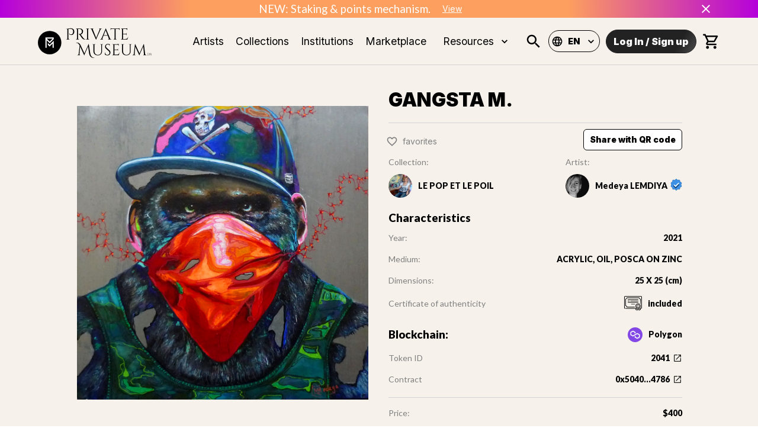

--- FILE ---
content_type: text/html; charset=utf-8
request_url: https://www.privatemuseum.art/art/gangsta-m.
body_size: 39591
content:
<!DOCTYPE html><html lang="en"><head><meta charSet="utf-8"/><meta property="twitter:card" content="summary_large_image"/><meta property="twitter:url" content="https://www.private-museum.art/art/gangsta-m."/><meta property="twitter:title" content="Exclusive and Unique Artworks into NFTs | Private Museum"/><meta property="twitter:description" content="Find the NFT which will suit your fine Art taste. Private Museum has selected many talented Artists to help you build your unique NFT collection."/><meta name="keywords" content="private museum, NFT, fine art, nft collection, digital art, artists"/><meta name="viewport" content="width=device-width, initial-scale=1"/><title>GANGSTA M. | Private Museum</title><meta name="description" content="They are hilarious, touching, authentic, indispensable. This collection loves them and and pays tribute to them. Each one of them is a unique work of nature and why not a popart by Medeya Lemdiya. This is an exclusive collection of mixed media paintings on zinc and metal supports."/><meta property="og:type" content="website"/><link rel="canonical" href="https://www.privatemuseum.art/art/gangsta-m."/><meta name="og:title" property="og:title" content="GANGSTA M. | Private Museum"/><meta name="og:description" property="og:description" content="They are hilarious, touching, authentic, indispensable. This collection loves them and and pays tribute to them. Each one of them is a unique work of nature and why not a popart by Medeya Lemdiya. This is an exclusive collection of mixed media paintings on zinc and metal supports."/><meta property="og:site_name" content="Private Museum"/><meta property="og:image" content="https://cdn.privatemuseum.art/2041_1_4fe73555e0/2041_1_4fe73555e0.jpg"/><meta property="og:url" content="https://www.privatemuseum.art/art/gangsta-m."/><meta property="twitter:card" content="summary_large_image"/><meta property="twitter:url" content="https://www.privatemuseum.art/art/gangsta-m."/><meta property="twitter:title" content="GANGSTA M. | Private Museum"/><meta property="twitter:description" content="They are hilarious, touching, authentic, indispensable. This collection loves them and and pays tribute to them. Each one of them is a unique work of nature and why not a popart by Medeya Lemdiya. This is an exclusive collection of mixed media paintings on zinc and metal supports."/><meta property="twitter:image" content="https://cdn.privatemuseum.art/2041_1_4fe73555e0/2041_1_4fe73555e0.jpg"/><meta name="next-head-count" content="21"/><meta charSet="utf-8"/><link rel="apple-touch-icon" sizes="180x180" href="/static/apple-touch-icon.png"/><link rel="icon" type="image/png" sizes="32x32" href="/static/favicon-32x32.png"/><link rel="icon" type="image/png" sizes="16x16" href="/static/favicon-16x16.png"/><link rel="manifest" href="/static/site.webmanifest"/><meta name="msapplication-config" content="/static/browserconfig.xml"/><meta name="msapplication-TileColor" content="#f6f1eb"/><meta name="theme-color" content="#ffffff"/><link rel="stylesheet" href="https://cdnjs.cloudflare.com/ajax/libs/nprogress/0.2.0/nprogress.min.css"/><link rel="preconnect" href="https://fonts.gstatic.com" crossorigin /><link rel="preload" href="/_next/static/css/6d530d6069fd563f.css" as="style"/><link rel="stylesheet" href="/_next/static/css/6d530d6069fd563f.css" data-n-p=""/><noscript data-n-css=""></noscript><script defer="" nomodule="" src="/_next/static/chunks/polyfills-c67a75d1b6f99dc8.js"></script><script src="/_next/static/chunks/webpack-def0a934f8c1d0ff.js" defer=""></script><script src="/_next/static/chunks/framework-93b89dc25365d5c7.js" defer=""></script><script src="/_next/static/chunks/main-5ae640880555d986.js" defer=""></script><script src="/_next/static/chunks/pages/_app-080a8c6c4be43abb.js" defer=""></script><script src="/_next/static/chunks/c9184924-d1ff8b4fdf8dd9e4.js" defer=""></script><script src="/_next/static/chunks/a1b9b43f-82956415cf73a9b8.js" defer=""></script><script src="/_next/static/chunks/228771e0-1847fb34b4287f6e.js" defer=""></script><script src="/_next/static/chunks/65291039-4f3f6955e28c2474.js" defer=""></script><script src="/_next/static/chunks/129-80cfafd09e7c2689.js" defer=""></script><script src="/_next/static/chunks/9692-d0b8ff35c4333e54.js" defer=""></script><script src="/_next/static/chunks/2925-06054c0c3c696b7b.js" defer=""></script><script src="/_next/static/chunks/6889-a33080b7d6063583.js" defer=""></script><script src="/_next/static/chunks/9539-88a2eb7b581d28d5.js" defer=""></script><script src="/_next/static/chunks/7998-59a8cb44e2f7844a.js" defer=""></script><script src="/_next/static/chunks/2688-e24a8660cf5dce3f.js" defer=""></script><script src="/_next/static/chunks/4872-8cf9c915105c2dea.js" defer=""></script><script src="/_next/static/chunks/1653-87c076219fe4bfe4.js" defer=""></script><script src="/_next/static/chunks/868-a584fb2423d385e1.js" defer=""></script><script src="/_next/static/chunks/1194-b0956c6d7e903fd4.js" defer=""></script><script src="/_next/static/chunks/7757-a81f15e0f9187f86.js" defer=""></script><script src="/_next/static/chunks/7941-c9bcedd473c79f77.js" defer=""></script><script src="/_next/static/chunks/257-5428fcae84b5660e.js" defer=""></script><script src="/_next/static/chunks/6303-57762b74899c7662.js" defer=""></script><script src="/_next/static/chunks/2861-815f3f1940504f48.js" defer=""></script><script src="/_next/static/chunks/1661-8f4148bebbafc5ca.js" defer=""></script><script src="/_next/static/chunks/pages/art/%5Bslug%5D-88dd86c1cb2d5922.js" defer=""></script><script src="/_next/static/Ph_or643D_jxO9JbAbIp8/_buildManifest.js" defer=""></script><script src="/_next/static/Ph_or643D_jxO9JbAbIp8/_ssgManifest.js" defer=""></script><style id="jss-server-side">.MuiSvgIcon-root {
  fill: currentColor;
  width: 1em;
  height: 1em;
  display: inline-block;
  font-size: 1.5rem;
  transition: fill 200ms cubic-bezier(0.4, 0, 0.2, 1) 0ms;
  flex-shrink: 0;
  user-select: none;
}
.MuiSvgIcon-colorPrimary {
  color: #ffffff;
}
.MuiSvgIcon-colorSecondary {
  color: #0055DC;
}
.MuiSvgIcon-colorAction {
  color: rgba(0, 0, 0, 0.54);
}
.MuiSvgIcon-colorError {
  color: #f44336;
}
.MuiSvgIcon-colorDisabled {
  color: rgba(0, 0, 0, 0.26);
}
.MuiSvgIcon-fontSizeInherit {
  font-size: inherit;
}
.MuiSvgIcon-fontSizeSmall {
  font-size: 1.25rem;
}
.MuiSvgIcon-fontSizeLarge {
  font-size: 2.1875rem;
}
.MuiPaper-root {
  color: rgba(0, 0, 0, 0.87);
  transition: box-shadow 300ms cubic-bezier(0.4, 0, 0.2, 1) 0ms;
  background-color: #fff;
}
.MuiPaper-rounded {
  border-radius: 4px;
}
.MuiPaper-outlined {
  border: 1px solid rgba(0, 0, 0, 0.12);
}
.MuiPaper-elevation0 {
  box-shadow: none;
}
.MuiPaper-elevation1 {
  box-shadow: 0px 2px 1px -1px rgba(0,0,0,0.2),0px 1px 1px 0px rgba(0,0,0,0.14),0px 1px 3px 0px rgba(0,0,0,0.12);
}
.MuiPaper-elevation2 {
  box-shadow: 0px 3px 1px -2px rgba(0,0,0,0.2),0px 2px 2px 0px rgba(0,0,0,0.14),0px 1px 5px 0px rgba(0,0,0,0.12);
}
.MuiPaper-elevation3 {
  box-shadow: 0px 3px 3px -2px rgba(0,0,0,0.2),0px 3px 4px 0px rgba(0,0,0,0.14),0px 1px 8px 0px rgba(0,0,0,0.12);
}
.MuiPaper-elevation4 {
  box-shadow: 0px 2px 4px -1px rgba(0,0,0,0.2),0px 4px 5px 0px rgba(0,0,0,0.14),0px 1px 10px 0px rgba(0,0,0,0.12);
}
.MuiPaper-elevation5 {
  box-shadow: 0px 3px 5px -1px rgba(0,0,0,0.2),0px 5px 8px 0px rgba(0,0,0,0.14),0px 1px 14px 0px rgba(0,0,0,0.12);
}
.MuiPaper-elevation6 {
  box-shadow: 0px 3px 5px -1px rgba(0,0,0,0.2),0px 6px 10px 0px rgba(0,0,0,0.14),0px 1px 18px 0px rgba(0,0,0,0.12);
}
.MuiPaper-elevation7 {
  box-shadow: 0px 4px 5px -2px rgba(0,0,0,0.2),0px 7px 10px 1px rgba(0,0,0,0.14),0px 2px 16px 1px rgba(0,0,0,0.12);
}
.MuiPaper-elevation8 {
  box-shadow: 0px 5px 5px -3px rgba(0,0,0,0.2),0px 8px 10px 1px rgba(0,0,0,0.14),0px 3px 14px 2px rgba(0,0,0,0.12);
}
.MuiPaper-elevation9 {
  box-shadow: 0px 5px 6px -3px rgba(0,0,0,0.2),0px 9px 12px 1px rgba(0,0,0,0.14),0px 3px 16px 2px rgba(0,0,0,0.12);
}
.MuiPaper-elevation10 {
  box-shadow: 0px 6px 6px -3px rgba(0,0,0,0.2),0px 10px 14px 1px rgba(0,0,0,0.14),0px 4px 18px 3px rgba(0,0,0,0.12);
}
.MuiPaper-elevation11 {
  box-shadow: 0px 6px 7px -4px rgba(0,0,0,0.2),0px 11px 15px 1px rgba(0,0,0,0.14),0px 4px 20px 3px rgba(0,0,0,0.12);
}
.MuiPaper-elevation12 {
  box-shadow: 0px 7px 8px -4px rgba(0,0,0,0.2),0px 12px 17px 2px rgba(0,0,0,0.14),0px 5px 22px 4px rgba(0,0,0,0.12);
}
.MuiPaper-elevation13 {
  box-shadow: 0px 7px 8px -4px rgba(0,0,0,0.2),0px 13px 19px 2px rgba(0,0,0,0.14),0px 5px 24px 4px rgba(0,0,0,0.12);
}
.MuiPaper-elevation14 {
  box-shadow: 0px 7px 9px -4px rgba(0,0,0,0.2),0px 14px 21px 2px rgba(0,0,0,0.14),0px 5px 26px 4px rgba(0,0,0,0.12);
}
.MuiPaper-elevation15 {
  box-shadow: 0px 8px 9px -5px rgba(0,0,0,0.2),0px 15px 22px 2px rgba(0,0,0,0.14),0px 6px 28px 5px rgba(0,0,0,0.12);
}
.MuiPaper-elevation16 {
  box-shadow: 0px 8px 10px -5px rgba(0,0,0,0.2),0px 16px 24px 2px rgba(0,0,0,0.14),0px 6px 30px 5px rgba(0,0,0,0.12);
}
.MuiPaper-elevation17 {
  box-shadow: 0px 8px 11px -5px rgba(0,0,0,0.2),0px 17px 26px 2px rgba(0,0,0,0.14),0px 6px 32px 5px rgba(0,0,0,0.12);
}
.MuiPaper-elevation18 {
  box-shadow: 0px 9px 11px -5px rgba(0,0,0,0.2),0px 18px 28px 2px rgba(0,0,0,0.14),0px 7px 34px 6px rgba(0,0,0,0.12);
}
.MuiPaper-elevation19 {
  box-shadow: 0px 9px 12px -6px rgba(0,0,0,0.2),0px 19px 29px 2px rgba(0,0,0,0.14),0px 7px 36px 6px rgba(0,0,0,0.12);
}
.MuiPaper-elevation20 {
  box-shadow: 0px 10px 13px -6px rgba(0,0,0,0.2),0px 20px 31px 3px rgba(0,0,0,0.14),0px 8px 38px 7px rgba(0,0,0,0.12);
}
.MuiPaper-elevation21 {
  box-shadow: 0px 10px 13px -6px rgba(0,0,0,0.2),0px 21px 33px 3px rgba(0,0,0,0.14),0px 8px 40px 7px rgba(0,0,0,0.12);
}
.MuiPaper-elevation22 {
  box-shadow: 0px 10px 14px -6px rgba(0,0,0,0.2),0px 22px 35px 3px rgba(0,0,0,0.14),0px 8px 42px 7px rgba(0,0,0,0.12);
}
.MuiPaper-elevation23 {
  box-shadow: 0px 11px 14px -7px rgba(0,0,0,0.2),0px 23px 36px 3px rgba(0,0,0,0.14),0px 9px 44px 8px rgba(0,0,0,0.12);
}
.MuiPaper-elevation24 {
  box-shadow: 0px 11px 15px -7px rgba(0,0,0,0.2),0px 24px 38px 3px rgba(0,0,0,0.14),0px 9px 46px 8px rgba(0,0,0,0.12);
}
.MuiButtonBase-root {
  color: inherit;
  border: 0;
  cursor: pointer;
  margin: 0;
  display: inline-flex;
  outline: 0;
  padding: 0;
  position: relative;
  align-items: center;
  user-select: none;
  border-radius: 0;
  vertical-align: middle;
  -moz-appearance: none;
  justify-content: center;
  text-decoration: none;
  background-color: transparent;
  -webkit-appearance: none;
  -webkit-tap-highlight-color: transparent;
}
.MuiButtonBase-root::-moz-focus-inner {
  border-style: none;
}
.MuiButtonBase-root.Mui-disabled {
  cursor: default;
  pointer-events: none;
}
@media print {
  .MuiButtonBase-root {
    color-adjust: exact;
  }
}
  .MuiIconButton-root {
    flex: 0 0 auto;
    color: rgba(0, 0, 0, 0.54);
    padding: 12px;
    overflow: visible;
    font-size: 1.5rem;
    text-align: center;
    transition: background-color 150ms cubic-bezier(0.4, 0, 0.2, 1) 0ms;
    border-radius: 50%;
  }
  .MuiIconButton-root:hover {
    background-color: rgba(0, 0, 0, 0.04);
  }
  .MuiIconButton-root.Mui-disabled {
    color: rgba(0, 0, 0, 0.26);
    background-color: transparent;
  }
@media (hover: none) {
  .MuiIconButton-root:hover {
    background-color: transparent;
  }
}
  .MuiIconButton-edgeStart {
    margin-left: -12px;
  }
  .MuiIconButton-sizeSmall.MuiIconButton-edgeStart {
    margin-left: -3px;
  }
  .MuiIconButton-edgeEnd {
    margin-right: -12px;
  }
  .MuiIconButton-sizeSmall.MuiIconButton-edgeEnd {
    margin-right: -3px;
  }
  .MuiIconButton-colorInherit {
    color: inherit;
  }
  .MuiIconButton-colorPrimary {
    color: #ffffff;
  }
  .MuiIconButton-colorPrimary:hover {
    background-color: rgba(255, 255, 255, 0.04);
  }
@media (hover: none) {
  .MuiIconButton-colorPrimary:hover {
    background-color: transparent;
  }
}
  .MuiIconButton-colorSecondary {
    color: #0055DC;
  }
  .MuiIconButton-colorSecondary:hover {
    background-color: rgba(0, 85, 220, 0.04);
  }
@media (hover: none) {
  .MuiIconButton-colorSecondary:hover {
    background-color: transparent;
  }
}
  .MuiIconButton-sizeSmall {
    padding: 3px;
    font-size: 1.125rem;
  }
  .MuiIconButton-label {
    width: 100%;
    display: flex;
    align-items: inherit;
    justify-content: inherit;
  }
  .MuiAppBar-root {
    width: 100%;
    display: flex;
    z-index: 1100;
    box-sizing: border-box;
    flex-shrink: 0;
    flex-direction: column;
  }
  .MuiAppBar-positionFixed {
    top: 0;
    left: auto;
    right: 0;
    position: fixed;
  }
@media print {
  .MuiAppBar-positionFixed {
    position: absolute;
  }
}
  .MuiAppBar-positionAbsolute {
    top: 0;
    left: auto;
    right: 0;
    position: absolute;
  }
  .MuiAppBar-positionSticky {
    top: 0;
    left: auto;
    right: 0;
    position: sticky;
  }
  .MuiAppBar-positionStatic {
    position: static;
  }
  .MuiAppBar-positionRelative {
    position: relative;
  }
  .MuiAppBar-colorDefault {
    color: rgba(0, 0, 0, 0.87);
    background-color: #f5f5f5;
  }
  .MuiAppBar-colorPrimary {
    color: rgba(0, 0, 0, 0.87);
    background-color: #ffffff;
  }
  .MuiAppBar-colorSecondary {
    color: #fff;
    background-color: #0055DC;
  }
  .MuiAppBar-colorInherit {
    color: inherit;
  }
  .MuiAppBar-colorTransparent {
    color: inherit;
    background-color: transparent;
  }

  .jss45 {
    padding: 0;
  }
  .MuiTypography-root {
    margin: 0;
  }
  .MuiTypography-body2 {
    font-size: 14px;
    font-family: "Lato",sans-serif;
    font-weight: 400;
    line-height: 1.43;
  }
  .MuiTypography-body1 {
    font-size: 1.0625rem;
    font-family: "Lato",sans-serif;
    font-weight: 400;
    line-height: 1.5;
  }
@media (min-width:600px) {
  .MuiTypography-body1 {
    font-size: 1.1667rem;
  }
}
@media (min-width:960px) {
  .MuiTypography-body1 {
    font-size: 1.1667rem;
  }
}
@media (min-width:1280px) {
  .MuiTypography-body1 {
    font-size: 1.1667rem;
  }
}
  .MuiTypography-caption {
    font-size: 0.75rem;
    font-family: "Inter", "Lato", sans-serif;
    font-weight: 400;
    line-height: 1.66;
  }
  .MuiTypography-button {
    font-size: 0.875rem;
    font-family: "Inter", "Lato", sans-serif;
    font-weight: 500;
    line-height: 1.75;
    text-transform: uppercase;
  }
  .MuiTypography-h1 {
    font-size: 2.0625rem;
    font-family: "Inter",sans-serif;
    font-weight: 900;
    line-height: 1.167;
  }
@media (min-width:600px) {
  .MuiTypography-h1 {
    font-size: 2.5707rem;
  }
}
@media (min-width:960px) {
  .MuiTypography-h1 {
    font-size: 2.7849rem;
  }
}
@media (min-width:1280px) {
  .MuiTypography-h1 {
    font-size: 3.2134rem;
  }
}
  .MuiTypography-h2 {
    font-size: 1.28125rem;
    font-family: "Inter",sans-serif;
    font-weight: 800;
    line-height: 1.2;
  }
@media (min-width:600px) {
  .MuiTypography-h2 {
    font-size: 1.4583rem;
  }
}
@media (min-width:960px) {
  .MuiTypography-h2 {
    font-size: 1.4583rem;
  }
}
@media (min-width:1280px) {
  .MuiTypography-h2 {
    font-size: 1.4583rem;
  }
}
  .MuiTypography-h3 {
    font-size: 1.125rem;
    font-family: "Inter",sans-serif;
    font-weight: 400;
    line-height: 1.167;
  }
@media (min-width:600px) {
  .MuiTypography-h3 {
    font-size: 1.2853rem;
  }
}
@media (min-width:960px) {
  .MuiTypography-h3 {
    font-size: 1.2853rem;
  }
}
@media (min-width:1280px) {
  .MuiTypography-h3 {
    font-size: 1.2853rem;
  }
}
  .MuiTypography-h4 {
    font-size: 1.125rem;
    font-family: "Inter",sans-serif;
    font-weight: 400;
    line-height: 1.235;
  }
@media (min-width:600px) {
  .MuiTypography-h4 {
    font-size: 1.2146rem;
  }
}
@media (min-width:960px) {
  .MuiTypography-h4 {
    font-size: 1.2146rem;
  }
}
@media (min-width:1280px) {
  .MuiTypography-h4 {
    font-size: 1.2146rem;
  }
}
  .MuiTypography-h5 {
    font-size: 1.25rem;
    font-family: "Inter", "Lato", sans-serif;
    font-weight: 400;
    line-height: 1.334;
  }
@media (min-width:600px) {
  .MuiTypography-h5 {
    font-size: 1.3118rem;
  }
}
@media (min-width:960px) {
  .MuiTypography-h5 {
    font-size: 1.4993rem;
  }
}
@media (min-width:1280px) {
  .MuiTypography-h5 {
    font-size: 1.4993rem;
  }
}
  .MuiTypography-h6 {
    font-size: 1.125rem;
    font-family: "Inter", "Lato", sans-serif;
    font-weight: 500;
    line-height: 1.6;
  }
@media (min-width:600px) {
  .MuiTypography-h6 {
    font-size: 1.25rem;
  }
}
@media (min-width:960px) {
  .MuiTypography-h6 {
    font-size: 1.25rem;
  }
}
@media (min-width:1280px) {
  .MuiTypography-h6 {
    font-size: 1.25rem;
  }
}
  .MuiTypography-subtitle1 {
    font-size: 1rem;
    font-family: "Inter", "Lato", sans-serif;
    font-weight: 400;
    line-height: 1.75;
  }
  .MuiTypography-subtitle2 {
    font-size: 0.875rem;
    font-family: "Inter", "Lato", sans-serif;
    font-weight: 500;
    line-height: 1.57;
  }
  .MuiTypography-overline {
    font-size: 0.75rem;
    font-family: "Inter", "Lato", sans-serif;
    font-weight: 400;
    line-height: 2.66;
    text-transform: uppercase;
  }
  .MuiTypography-srOnly {
    width: 1px;
    height: 1px;
    overflow: hidden;
    position: absolute;
  }
  .MuiTypography-alignLeft {
    text-align: left;
  }
  .MuiTypography-alignCenter {
    text-align: center;
  }
  .MuiTypography-alignRight {
    text-align: right;
  }
  .MuiTypography-alignJustify {
    text-align: justify;
  }
  .MuiTypography-noWrap {
    overflow: hidden;
    white-space: nowrap;
    text-overflow: ellipsis;
  }
  .MuiTypography-gutterBottom {
    margin-bottom: 0.35em;
  }
  .MuiTypography-paragraph {
    margin-bottom: 16px;
  }
  .MuiTypography-colorInherit {
    color: inherit;
  }
  .MuiTypography-colorPrimary {
    color: #ffffff;
  }
  .MuiTypography-colorSecondary {
    color: #0055DC;
  }
  .MuiTypography-colorTextPrimary {
    color: rgba(0, 0, 0, 0.87);
  }
  .MuiTypography-colorTextSecondary {
    color: rgba(0, 0, 0, 0.54);
  }
  .MuiTypography-colorError {
    color: #f44336;
  }
  .MuiTypography-displayInline {
    display: inline;
  }
  .MuiTypography-displayBlock {
    display: block;
  }
  .MuiButton-root {
    color: rgba(0, 0, 0, 0.87);
    padding: 6px 16px;
    font-size: 0.875rem;
    min-width: 64px;
    box-sizing: border-box;
    transition: background-color 250ms cubic-bezier(0.4, 0, 0.2, 1) 0ms,box-shadow 250ms cubic-bezier(0.4, 0, 0.2, 1) 0ms,border 250ms cubic-bezier(0.4, 0, 0.2, 1) 0ms;
    font-family: "Inter", "Lato", sans-serif;
    font-weight: 500;
    line-height: 1.75;
    border-radius: 4px;
    text-transform: uppercase;
  }
  .MuiButton-root:hover {
    text-decoration: none;
    background-color: rgba(0, 0, 0, 0.04);
  }
  .MuiButton-root.Mui-disabled {
    color: rgba(0, 0, 0, 0.26);
  }
@media (hover: none) {
  .MuiButton-root:hover {
    background-color: transparent;
  }
}
  .MuiButton-root:hover.Mui-disabled {
    background-color: transparent;
  }
  .MuiButton-label {
    width: 100%;
    display: inherit;
    align-items: inherit;
    justify-content: inherit;
  }
  .MuiButton-text {
    padding: 6px 8px;
  }
  .MuiButton-textPrimary {
    color: #ffffff;
  }
  .MuiButton-textPrimary:hover {
    background-color: rgba(255, 255, 255, 0.04);
  }
@media (hover: none) {
  .MuiButton-textPrimary:hover {
    background-color: transparent;
  }
}
  .MuiButton-textSecondary {
    color: #0055DC;
  }
  .MuiButton-textSecondary:hover {
    background-color: rgba(0, 85, 220, 0.04);
  }
@media (hover: none) {
  .MuiButton-textSecondary:hover {
    background-color: transparent;
  }
}
  .MuiButton-outlined {
    border: 1px solid rgba(0, 0, 0, 0.23);
    padding: 5px 15px;
  }
  .MuiButton-outlined.Mui-disabled {
    border: 1px solid rgba(0, 0, 0, 0.12);
  }
  .MuiButton-outlinedPrimary {
    color: #ffffff;
    border: 1px solid rgba(255, 255, 255, 0.5);
  }
  .MuiButton-outlinedPrimary:hover {
    border: 1px solid #ffffff;
    background-color: rgba(255, 255, 255, 0.04);
  }
@media (hover: none) {
  .MuiButton-outlinedPrimary:hover {
    background-color: transparent;
  }
}
  .MuiButton-outlinedSecondary {
    color: #0055DC;
    border: 1px solid rgba(0, 85, 220, 0.5);
  }
  .MuiButton-outlinedSecondary:hover {
    border: 1px solid #0055DC;
    background-color: rgba(0, 85, 220, 0.04);
  }
  .MuiButton-outlinedSecondary.Mui-disabled {
    border: 1px solid rgba(0, 0, 0, 0.26);
  }
@media (hover: none) {
  .MuiButton-outlinedSecondary:hover {
    background-color: transparent;
  }
}
  .MuiButton-contained {
    color: rgba(0, 0, 0, 0.87);
    box-shadow: 0px 3px 1px -2px rgba(0,0,0,0.2),0px 2px 2px 0px rgba(0,0,0,0.14),0px 1px 5px 0px rgba(0,0,0,0.12);
    background-color: #e0e0e0;
  }
  .MuiButton-contained:hover {
    box-shadow: 0px 2px 4px -1px rgba(0,0,0,0.2),0px 4px 5px 0px rgba(0,0,0,0.14),0px 1px 10px 0px rgba(0,0,0,0.12);
    background-color: #d5d5d5;
  }
  .MuiButton-contained.Mui-focusVisible {
    box-shadow: 0px 3px 5px -1px rgba(0,0,0,0.2),0px 6px 10px 0px rgba(0,0,0,0.14),0px 1px 18px 0px rgba(0,0,0,0.12);
  }
  .MuiButton-contained:active {
    box-shadow: 0px 5px 5px -3px rgba(0,0,0,0.2),0px 8px 10px 1px rgba(0,0,0,0.14),0px 3px 14px 2px rgba(0,0,0,0.12);
  }
  .MuiButton-contained.Mui-disabled {
    color: rgba(0, 0, 0, 0.26);
    box-shadow: none;
    background-color: rgba(0, 0, 0, 0.12);
  }
@media (hover: none) {
  .MuiButton-contained:hover {
    box-shadow: 0px 3px 1px -2px rgba(0,0,0,0.2),0px 2px 2px 0px rgba(0,0,0,0.14),0px 1px 5px 0px rgba(0,0,0,0.12);
    background-color: #e0e0e0;
  }
}
  .MuiButton-contained:hover.Mui-disabled {
    background-color: rgba(0, 0, 0, 0.12);
  }
  .MuiButton-containedPrimary {
    color: rgba(0, 0, 0, 0.87);
    background-color: #ffffff;
  }
  .MuiButton-containedPrimary:hover {
    background-color: rgb(178, 178, 178);
  }
@media (hover: none) {
  .MuiButton-containedPrimary:hover {
    background-color: #ffffff;
  }
}
  .MuiButton-containedSecondary {
    color: #fff;
    background-color: #0055DC;
  }
  .MuiButton-containedSecondary:hover {
    background-color: rgb(0, 59, 154);
  }
@media (hover: none) {
  .MuiButton-containedSecondary:hover {
    background-color: #0055DC;
  }
}
  .MuiButton-disableElevation {
    box-shadow: none;
  }
  .MuiButton-disableElevation:hover {
    box-shadow: none;
  }
  .MuiButton-disableElevation.Mui-focusVisible {
    box-shadow: none;
  }
  .MuiButton-disableElevation:active {
    box-shadow: none;
  }
  .MuiButton-disableElevation.Mui-disabled {
    box-shadow: none;
  }
  .MuiButton-colorInherit {
    color: inherit;
    border-color: currentColor;
  }
  .MuiButton-textSizeSmall {
    padding: 4px 5px;
    font-size: 0.8125rem;
  }
  .MuiButton-textSizeLarge {
    padding: 8px 11px;
    font-size: 0.9375rem;
  }
  .MuiButton-outlinedSizeSmall {
    padding: 3px 9px;
    font-size: 0.8125rem;
  }
  .MuiButton-outlinedSizeLarge {
    padding: 7px 21px;
    font-size: 0.9375rem;
  }
  .MuiButton-containedSizeSmall {
    padding: 4px 10px;
    font-size: 0.8125rem;
  }
  .MuiButton-containedSizeLarge {
    padding: 8px 22px;
    font-size: 0.9375rem;
  }
  .MuiButton-fullWidth {
    width: 100%;
  }
  .MuiButton-startIcon {
    display: inherit;
    margin-left: -4px;
    margin-right: 8px;
  }
  .MuiButton-startIcon.MuiButton-iconSizeSmall {
    margin-left: -2px;
  }
  .MuiButton-endIcon {
    display: inherit;
    margin-left: 8px;
    margin-right: -4px;
  }
  .MuiButton-endIcon.MuiButton-iconSizeSmall {
    margin-right: -2px;
  }
  .MuiButton-iconSizeSmall > *:first-child {
    font-size: 18px;
  }
  .MuiButton-iconSizeMedium > *:first-child {
    font-size: 20px;
  }
  .MuiButton-iconSizeLarge > *:first-child {
    font-size: 22px;
  }
  .MuiCard-root {
    overflow: hidden;
  }
  .MuiCardContent-root {
    padding: 16px;
  }
  .MuiCardContent-root:last-child {
    padding-bottom: 24px;
  }
  .MuiCircularProgress-root {
    display: inline-block;
  }
  .MuiCircularProgress-static {
    transition: transform 300ms cubic-bezier(0.4, 0, 0.2, 1) 0ms;
  }
  .MuiCircularProgress-indeterminate {
    animation: MuiCircularProgress-keyframes-circular-rotate 1.4s linear infinite;
  }
  .MuiCircularProgress-determinate {
    transition: transform 300ms cubic-bezier(0.4, 0, 0.2, 1) 0ms;
  }
  .MuiCircularProgress-colorPrimary {
    color: #ffffff;
  }
  .MuiCircularProgress-colorSecondary {
    color: #0055DC;
  }
  .MuiCircularProgress-svg {
    display: block;
  }
  .MuiCircularProgress-circle {
    stroke: currentColor;
  }
  .MuiCircularProgress-circleStatic {
    transition: stroke-dashoffset 300ms cubic-bezier(0.4, 0, 0.2, 1) 0ms;
  }
  .MuiCircularProgress-circleIndeterminate {
    animation: MuiCircularProgress-keyframes-circular-dash 1.4s ease-in-out infinite;
    stroke-dasharray: 80px, 200px;
    stroke-dashoffset: 0px;
  }
  .MuiCircularProgress-circleDeterminate {
    transition: stroke-dashoffset 300ms cubic-bezier(0.4, 0, 0.2, 1) 0ms;
  }
@keyframes MuiCircularProgress-keyframes-circular-rotate {
  0% {
    transform-origin: 50% 50%;
  }
  100% {
    transform: rotate(360deg);
  }
}
@keyframes MuiCircularProgress-keyframes-circular-dash {
  0% {
    stroke-dasharray: 1px, 200px;
    stroke-dashoffset: 0px;
  }
  50% {
    stroke-dasharray: 100px, 200px;
    stroke-dashoffset: -15px;
  }
  100% {
    stroke-dasharray: 100px, 200px;
    stroke-dashoffset: -125px;
  }
}
  .MuiCircularProgress-circleDisableShrink {
    animation: none;
  }
html {
  box-sizing: border-box;
  -webkit-font-smoothing: antialiased;
  -moz-osx-font-smoothing: grayscale;
}
*, *::before, *::after {
  box-sizing: inherit;
}
strong, b {
  font-weight: 700;
}
body {
  color: rgba(0, 0, 0, 0.87);
  margin: 0;
  font-size: 14px;
  font-family: "Lato",sans-serif;
  font-weight: 400;
  line-height: 1.43;
  background-color: #ffffff;
}
@media print {
  body {
    background-color: #fff;
  }
}
body::backdrop {
  background-color: #ffffff;
}
@media print {
  .MuiDialog-root {
    position: absolute !important;
  }
}
  .MuiDialog-scrollPaper {
    display: flex;
    align-items: center;
    justify-content: center;
  }
  .MuiDialog-scrollBody {
    overflow-x: hidden;
    overflow-y: auto;
    text-align: center;
  }
  .MuiDialog-scrollBody:after {
    width: 0;
    height: 100%;
    content: "";
    display: inline-block;
    vertical-align: middle;
  }
  .MuiDialog-container {
    height: 100%;
    outline: 0;
  }
@media print {
  .MuiDialog-container {
    height: auto;
  }
}
  .MuiDialog-paper {
    margin: 32px;
    position: relative;
    overflow-y: auto;
  }
@media print {
  .MuiDialog-paper {
    box-shadow: none;
    overflow-y: visible;
  }
}
  .MuiDialog-paperScrollPaper {
    display: flex;
    max-height: calc(100% - 64px);
    flex-direction: column;
  }
  .MuiDialog-paperScrollBody {
    display: inline-block;
    text-align: left;
    vertical-align: middle;
  }
  .MuiDialog-paperWidthFalse {
    max-width: calc(100% - 64px);
  }
  .MuiDialog-paperWidthXs {
    max-width: 444px;
  }
@media (max-width:507.95px) {
  .MuiDialog-paperWidthXs.MuiDialog-paperScrollBody {
    max-width: calc(100% - 64px);
  }
}
  .MuiDialog-paperWidthSm {
    max-width: 600px;
  }
@media (max-width:663.95px) {
  .MuiDialog-paperWidthSm.MuiDialog-paperScrollBody {
    max-width: calc(100% - 64px);
  }
}
  .MuiDialog-paperWidthMd {
    max-width: 960px;
  }
@media (max-width:1023.95px) {
  .MuiDialog-paperWidthMd.MuiDialog-paperScrollBody {
    max-width: calc(100% - 64px);
  }
}
  .MuiDialog-paperWidthLg {
    max-width: 1280px;
  }
@media (max-width:1343.95px) {
  .MuiDialog-paperWidthLg.MuiDialog-paperScrollBody {
    max-width: calc(100% - 64px);
  }
}
  .MuiDialog-paperWidthXl {
    max-width: 1920px;
  }
@media (max-width:1983.95px) {
  .MuiDialog-paperWidthXl.MuiDialog-paperScrollBody {
    max-width: calc(100% - 64px);
  }
}
  .MuiDialog-paperFullWidth {
    width: calc(100% - 64px);
  }
  .MuiDialog-paperFullScreen {
    width: 100%;
    height: 100%;
    margin: 0;
    max-width: 100%;
    max-height: none;
    border-radius: 0;
  }
  .MuiDialog-paperFullScreen.MuiDialog-paperScrollBody {
    margin: 0;
    max-width: 100%;
  }
  .MuiDivider-root {
    border: none;
    height: 1px;
    margin: 0;
    flex-shrink: 0;
    background-color: rgba(0, 0, 0, 0.12);
  }
  .MuiDivider-absolute {
    left: 0;
    width: 100%;
    bottom: 0;
    position: absolute;
  }
  .MuiDivider-inset {
    margin-left: 72px;
  }
  .MuiDivider-light {
    background-color: rgba(0, 0, 0, 0.08);
  }
  .MuiDivider-middle {
    margin-left: 16px;
    margin-right: 16px;
  }
  .MuiDivider-vertical {
    width: 1px;
    height: 100%;
  }
  .MuiDivider-flexItem {
    height: auto;
    align-self: stretch;
  }
  .MuiDrawer-docked {
    flex: 0 0 auto;
  }
  .MuiDrawer-paper {
    top: 0;
    flex: 1 0 auto;
    height: 100%;
    display: flex;
    outline: 0;
    z-index: 1200;
    position: fixed;
    overflow-y: auto;
    flex-direction: column;
    -webkit-overflow-scrolling: touch;
  }
  .MuiDrawer-paperAnchorLeft {
    left: 0;
    right: auto;
  }
  .MuiDrawer-paperAnchorRight {
    left: auto;
    right: 0;
  }
  .MuiDrawer-paperAnchorTop {
    top: 0;
    left: 0;
    right: 0;
    bottom: auto;
    height: auto;
    max-height: 100%;
  }
  .MuiDrawer-paperAnchorBottom {
    top: auto;
    left: 0;
    right: 0;
    bottom: 0;
    height: auto;
    max-height: 100%;
  }
  .MuiDrawer-paperAnchorDockedLeft {
    border-right: 1px solid rgba(0, 0, 0, 0.12);
  }
  .MuiDrawer-paperAnchorDockedTop {
    border-bottom: 1px solid rgba(0, 0, 0, 0.12);
  }
  .MuiDrawer-paperAnchorDockedRight {
    border-left: 1px solid rgba(0, 0, 0, 0.12);
  }
  .MuiDrawer-paperAnchorDockedBottom {
    border-top: 1px solid rgba(0, 0, 0, 0.12);
  }
  .MuiGrid-container {
    width: 100%;
    display: flex;
    flex-wrap: wrap;
    box-sizing: border-box;
  }
  .MuiGrid-item {
    margin: 0;
    box-sizing: border-box;
  }
  .MuiGrid-zeroMinWidth {
    min-width: 0;
  }
  .MuiGrid-direction-xs-column {
    flex-direction: column;
  }
  .MuiGrid-direction-xs-column-reverse {
    flex-direction: column-reverse;
  }
  .MuiGrid-direction-xs-row-reverse {
    flex-direction: row-reverse;
  }
  .MuiGrid-wrap-xs-nowrap {
    flex-wrap: nowrap;
  }
  .MuiGrid-wrap-xs-wrap-reverse {
    flex-wrap: wrap-reverse;
  }
  .MuiGrid-align-items-xs-center {
    align-items: center;
  }
  .MuiGrid-align-items-xs-flex-start {
    align-items: flex-start;
  }
  .MuiGrid-align-items-xs-flex-end {
    align-items: flex-end;
  }
  .MuiGrid-align-items-xs-baseline {
    align-items: baseline;
  }
  .MuiGrid-align-content-xs-center {
    align-content: center;
  }
  .MuiGrid-align-content-xs-flex-start {
    align-content: flex-start;
  }
  .MuiGrid-align-content-xs-flex-end {
    align-content: flex-end;
  }
  .MuiGrid-align-content-xs-space-between {
    align-content: space-between;
  }
  .MuiGrid-align-content-xs-space-around {
    align-content: space-around;
  }
  .MuiGrid-justify-content-xs-center {
    justify-content: center;
  }
  .MuiGrid-justify-content-xs-flex-end {
    justify-content: flex-end;
  }
  .MuiGrid-justify-content-xs-space-between {
    justify-content: space-between;
  }
  .MuiGrid-justify-content-xs-space-around {
    justify-content: space-around;
  }
  .MuiGrid-justify-content-xs-space-evenly {
    justify-content: space-evenly;
  }
  .MuiGrid-spacing-xs-1 {
    width: calc(100% + 8px);
    margin: -4px;
  }
  .MuiGrid-spacing-xs-1 > .MuiGrid-item {
    padding: 4px;
  }
  .MuiGrid-spacing-xs-2 {
    width: calc(100% + 16px);
    margin: -8px;
  }
  .MuiGrid-spacing-xs-2 > .MuiGrid-item {
    padding: 8px;
  }
  .MuiGrid-spacing-xs-3 {
    width: calc(100% + 24px);
    margin: -12px;
  }
  .MuiGrid-spacing-xs-3 > .MuiGrid-item {
    padding: 12px;
  }
  .MuiGrid-spacing-xs-4 {
    width: calc(100% + 32px);
    margin: -16px;
  }
  .MuiGrid-spacing-xs-4 > .MuiGrid-item {
    padding: 16px;
  }
  .MuiGrid-spacing-xs-5 {
    width: calc(100% + 40px);
    margin: -20px;
  }
  .MuiGrid-spacing-xs-5 > .MuiGrid-item {
    padding: 20px;
  }
  .MuiGrid-spacing-xs-6 {
    width: calc(100% + 48px);
    margin: -24px;
  }
  .MuiGrid-spacing-xs-6 > .MuiGrid-item {
    padding: 24px;
  }
  .MuiGrid-spacing-xs-7 {
    width: calc(100% + 56px);
    margin: -28px;
  }
  .MuiGrid-spacing-xs-7 > .MuiGrid-item {
    padding: 28px;
  }
  .MuiGrid-spacing-xs-8 {
    width: calc(100% + 64px);
    margin: -32px;
  }
  .MuiGrid-spacing-xs-8 > .MuiGrid-item {
    padding: 32px;
  }
  .MuiGrid-spacing-xs-9 {
    width: calc(100% + 72px);
    margin: -36px;
  }
  .MuiGrid-spacing-xs-9 > .MuiGrid-item {
    padding: 36px;
  }
  .MuiGrid-spacing-xs-10 {
    width: calc(100% + 80px);
    margin: -40px;
  }
  .MuiGrid-spacing-xs-10 > .MuiGrid-item {
    padding: 40px;
  }
  .MuiGrid-grid-xs-auto {
    flex-grow: 0;
    max-width: none;
    flex-basis: auto;
  }
  .MuiGrid-grid-xs-true {
    flex-grow: 1;
    max-width: 100%;
    flex-basis: 0;
  }
  .MuiGrid-grid-xs-1 {
    flex-grow: 0;
    max-width: 8.333333%;
    flex-basis: 8.333333%;
  }
  .MuiGrid-grid-xs-2 {
    flex-grow: 0;
    max-width: 16.666667%;
    flex-basis: 16.666667%;
  }
  .MuiGrid-grid-xs-3 {
    flex-grow: 0;
    max-width: 25%;
    flex-basis: 25%;
  }
  .MuiGrid-grid-xs-4 {
    flex-grow: 0;
    max-width: 33.333333%;
    flex-basis: 33.333333%;
  }
  .MuiGrid-grid-xs-5 {
    flex-grow: 0;
    max-width: 41.666667%;
    flex-basis: 41.666667%;
  }
  .MuiGrid-grid-xs-6 {
    flex-grow: 0;
    max-width: 50%;
    flex-basis: 50%;
  }
  .MuiGrid-grid-xs-7 {
    flex-grow: 0;
    max-width: 58.333333%;
    flex-basis: 58.333333%;
  }
  .MuiGrid-grid-xs-8 {
    flex-grow: 0;
    max-width: 66.666667%;
    flex-basis: 66.666667%;
  }
  .MuiGrid-grid-xs-9 {
    flex-grow: 0;
    max-width: 75%;
    flex-basis: 75%;
  }
  .MuiGrid-grid-xs-10 {
    flex-grow: 0;
    max-width: 83.333333%;
    flex-basis: 83.333333%;
  }
  .MuiGrid-grid-xs-11 {
    flex-grow: 0;
    max-width: 91.666667%;
    flex-basis: 91.666667%;
  }
  .MuiGrid-grid-xs-12 {
    flex-grow: 0;
    max-width: 100%;
    flex-basis: 100%;
  }
@media (min-width:600px) {
  .MuiGrid-grid-sm-auto {
    flex-grow: 0;
    max-width: none;
    flex-basis: auto;
  }
  .MuiGrid-grid-sm-true {
    flex-grow: 1;
    max-width: 100%;
    flex-basis: 0;
  }
  .MuiGrid-grid-sm-1 {
    flex-grow: 0;
    max-width: 8.333333%;
    flex-basis: 8.333333%;
  }
  .MuiGrid-grid-sm-2 {
    flex-grow: 0;
    max-width: 16.666667%;
    flex-basis: 16.666667%;
  }
  .MuiGrid-grid-sm-3 {
    flex-grow: 0;
    max-width: 25%;
    flex-basis: 25%;
  }
  .MuiGrid-grid-sm-4 {
    flex-grow: 0;
    max-width: 33.333333%;
    flex-basis: 33.333333%;
  }
  .MuiGrid-grid-sm-5 {
    flex-grow: 0;
    max-width: 41.666667%;
    flex-basis: 41.666667%;
  }
  .MuiGrid-grid-sm-6 {
    flex-grow: 0;
    max-width: 50%;
    flex-basis: 50%;
  }
  .MuiGrid-grid-sm-7 {
    flex-grow: 0;
    max-width: 58.333333%;
    flex-basis: 58.333333%;
  }
  .MuiGrid-grid-sm-8 {
    flex-grow: 0;
    max-width: 66.666667%;
    flex-basis: 66.666667%;
  }
  .MuiGrid-grid-sm-9 {
    flex-grow: 0;
    max-width: 75%;
    flex-basis: 75%;
  }
  .MuiGrid-grid-sm-10 {
    flex-grow: 0;
    max-width: 83.333333%;
    flex-basis: 83.333333%;
  }
  .MuiGrid-grid-sm-11 {
    flex-grow: 0;
    max-width: 91.666667%;
    flex-basis: 91.666667%;
  }
  .MuiGrid-grid-sm-12 {
    flex-grow: 0;
    max-width: 100%;
    flex-basis: 100%;
  }
}
@media (min-width:960px) {
  .MuiGrid-grid-md-auto {
    flex-grow: 0;
    max-width: none;
    flex-basis: auto;
  }
  .MuiGrid-grid-md-true {
    flex-grow: 1;
    max-width: 100%;
    flex-basis: 0;
  }
  .MuiGrid-grid-md-1 {
    flex-grow: 0;
    max-width: 8.333333%;
    flex-basis: 8.333333%;
  }
  .MuiGrid-grid-md-2 {
    flex-grow: 0;
    max-width: 16.666667%;
    flex-basis: 16.666667%;
  }
  .MuiGrid-grid-md-3 {
    flex-grow: 0;
    max-width: 25%;
    flex-basis: 25%;
  }
  .MuiGrid-grid-md-4 {
    flex-grow: 0;
    max-width: 33.333333%;
    flex-basis: 33.333333%;
  }
  .MuiGrid-grid-md-5 {
    flex-grow: 0;
    max-width: 41.666667%;
    flex-basis: 41.666667%;
  }
  .MuiGrid-grid-md-6 {
    flex-grow: 0;
    max-width: 50%;
    flex-basis: 50%;
  }
  .MuiGrid-grid-md-7 {
    flex-grow: 0;
    max-width: 58.333333%;
    flex-basis: 58.333333%;
  }
  .MuiGrid-grid-md-8 {
    flex-grow: 0;
    max-width: 66.666667%;
    flex-basis: 66.666667%;
  }
  .MuiGrid-grid-md-9 {
    flex-grow: 0;
    max-width: 75%;
    flex-basis: 75%;
  }
  .MuiGrid-grid-md-10 {
    flex-grow: 0;
    max-width: 83.333333%;
    flex-basis: 83.333333%;
  }
  .MuiGrid-grid-md-11 {
    flex-grow: 0;
    max-width: 91.666667%;
    flex-basis: 91.666667%;
  }
  .MuiGrid-grid-md-12 {
    flex-grow: 0;
    max-width: 100%;
    flex-basis: 100%;
  }
}
@media (min-width:1280px) {
  .MuiGrid-grid-lg-auto {
    flex-grow: 0;
    max-width: none;
    flex-basis: auto;
  }
  .MuiGrid-grid-lg-true {
    flex-grow: 1;
    max-width: 100%;
    flex-basis: 0;
  }
  .MuiGrid-grid-lg-1 {
    flex-grow: 0;
    max-width: 8.333333%;
    flex-basis: 8.333333%;
  }
  .MuiGrid-grid-lg-2 {
    flex-grow: 0;
    max-width: 16.666667%;
    flex-basis: 16.666667%;
  }
  .MuiGrid-grid-lg-3 {
    flex-grow: 0;
    max-width: 25%;
    flex-basis: 25%;
  }
  .MuiGrid-grid-lg-4 {
    flex-grow: 0;
    max-width: 33.333333%;
    flex-basis: 33.333333%;
  }
  .MuiGrid-grid-lg-5 {
    flex-grow: 0;
    max-width: 41.666667%;
    flex-basis: 41.666667%;
  }
  .MuiGrid-grid-lg-6 {
    flex-grow: 0;
    max-width: 50%;
    flex-basis: 50%;
  }
  .MuiGrid-grid-lg-7 {
    flex-grow: 0;
    max-width: 58.333333%;
    flex-basis: 58.333333%;
  }
  .MuiGrid-grid-lg-8 {
    flex-grow: 0;
    max-width: 66.666667%;
    flex-basis: 66.666667%;
  }
  .MuiGrid-grid-lg-9 {
    flex-grow: 0;
    max-width: 75%;
    flex-basis: 75%;
  }
  .MuiGrid-grid-lg-10 {
    flex-grow: 0;
    max-width: 83.333333%;
    flex-basis: 83.333333%;
  }
  .MuiGrid-grid-lg-11 {
    flex-grow: 0;
    max-width: 91.666667%;
    flex-basis: 91.666667%;
  }
  .MuiGrid-grid-lg-12 {
    flex-grow: 0;
    max-width: 100%;
    flex-basis: 100%;
  }
}
@media (min-width:1920px) {
  .MuiGrid-grid-xl-auto {
    flex-grow: 0;
    max-width: none;
    flex-basis: auto;
  }
  .MuiGrid-grid-xl-true {
    flex-grow: 1;
    max-width: 100%;
    flex-basis: 0;
  }
  .MuiGrid-grid-xl-1 {
    flex-grow: 0;
    max-width: 8.333333%;
    flex-basis: 8.333333%;
  }
  .MuiGrid-grid-xl-2 {
    flex-grow: 0;
    max-width: 16.666667%;
    flex-basis: 16.666667%;
  }
  .MuiGrid-grid-xl-3 {
    flex-grow: 0;
    max-width: 25%;
    flex-basis: 25%;
  }
  .MuiGrid-grid-xl-4 {
    flex-grow: 0;
    max-width: 33.333333%;
    flex-basis: 33.333333%;
  }
  .MuiGrid-grid-xl-5 {
    flex-grow: 0;
    max-width: 41.666667%;
    flex-basis: 41.666667%;
  }
  .MuiGrid-grid-xl-6 {
    flex-grow: 0;
    max-width: 50%;
    flex-basis: 50%;
  }
  .MuiGrid-grid-xl-7 {
    flex-grow: 0;
    max-width: 58.333333%;
    flex-basis: 58.333333%;
  }
  .MuiGrid-grid-xl-8 {
    flex-grow: 0;
    max-width: 66.666667%;
    flex-basis: 66.666667%;
  }
  .MuiGrid-grid-xl-9 {
    flex-grow: 0;
    max-width: 75%;
    flex-basis: 75%;
  }
  .MuiGrid-grid-xl-10 {
    flex-grow: 0;
    max-width: 83.333333%;
    flex-basis: 83.333333%;
  }
  .MuiGrid-grid-xl-11 {
    flex-grow: 0;
    max-width: 91.666667%;
    flex-basis: 91.666667%;
  }
  .MuiGrid-grid-xl-12 {
    flex-grow: 0;
    max-width: 100%;
    flex-basis: 100%;
  }
}
  .MuiPopover-paper {
    outline: 0;
    position: absolute;
    max-width: calc(100% - 32px);
    min-width: 16px;
    max-height: calc(100% - 32px);
    min-height: 16px;
    overflow-x: hidden;
    overflow-y: auto;
  }
  .MuiMenu-paper {
    max-height: calc(100% - 96px);
    -webkit-overflow-scrolling: touch;
  }
  .MuiMenu-list {
    outline: 0;
  }
  .MuiSnackbar-root {
    left: 8px;
    right: 8px;
    display: flex;
    z-index: 1400;
    position: fixed;
    align-items: center;
    justify-content: center;
  }
  .MuiSnackbar-anchorOriginTopCenter {
    top: 8px;
  }
@media (min-width:600px) {
  .MuiSnackbar-anchorOriginTopCenter {
    top: 24px;
    left: 50%;
    right: auto;
    transform: translateX(-50%);
  }
}
  .MuiSnackbar-anchorOriginBottomCenter {
    bottom: 8px;
  }
@media (min-width:600px) {
  .MuiSnackbar-anchorOriginBottomCenter {
    left: 50%;
    right: auto;
    bottom: 24px;
    transform: translateX(-50%);
  }
}
  .MuiSnackbar-anchorOriginTopRight {
    top: 8px;
    justify-content: flex-end;
  }
@media (min-width:600px) {
  .MuiSnackbar-anchorOriginTopRight {
    top: 24px;
    left: auto;
    right: 24px;
  }
}
  .MuiSnackbar-anchorOriginBottomRight {
    bottom: 8px;
    justify-content: flex-end;
  }
@media (min-width:600px) {
  .MuiSnackbar-anchorOriginBottomRight {
    left: auto;
    right: 24px;
    bottom: 24px;
  }
}
  .MuiSnackbar-anchorOriginTopLeft {
    top: 8px;
    justify-content: flex-start;
  }
@media (min-width:600px) {
  .MuiSnackbar-anchorOriginTopLeft {
    top: 24px;
    left: 24px;
    right: auto;
  }
}
  .MuiSnackbar-anchorOriginBottomLeft {
    bottom: 8px;
    justify-content: flex-start;
  }
@media (min-width:600px) {
  .MuiSnackbar-anchorOriginBottomLeft {
    left: 24px;
    right: auto;
    bottom: 24px;
  }
}
  .MuiTab-root {
    padding: 6px 12px;
    overflow: hidden;
    position: relative;
    font-size: 0.875rem;
    max-width: 264px;
    min-width: 72px;
    box-sizing: border-box;
    min-height: 48px;
    text-align: center;
    flex-shrink: 0;
    font-family: "Inter", "Lato", sans-serif;
    font-weight: 500;
    line-height: 1.75;
    white-space: normal;
    text-transform: uppercase;
  }
@media (min-width:600px) {
  .MuiTab-root {
    min-width: 160px;
  }
}
  .MuiTab-labelIcon {
    min-height: 72px;
    padding-top: 9px;
  }
  .MuiTab-labelIcon .MuiTab-wrapper > *:first-child {
    margin-bottom: 6px;
  }
  .MuiTab-textColorInherit {
    color: inherit;
    opacity: 0.7;
  }
  .MuiTab-textColorInherit.Mui-selected {
    opacity: 1;
  }
  .MuiTab-textColorInherit.Mui-disabled {
    opacity: 0.5;
  }
  .MuiTab-textColorPrimary {
    color: rgba(0, 0, 0, 0.54);
  }
  .MuiTab-textColorPrimary.Mui-selected {
    color: #ffffff;
  }
  .MuiTab-textColorPrimary.Mui-disabled {
    color: rgba(0, 0, 0, 0.38);
  }
  .MuiTab-textColorSecondary {
    color: rgba(0, 0, 0, 0.54);
  }
  .MuiTab-textColorSecondary.Mui-selected {
    color: #0055DC;
  }
  .MuiTab-textColorSecondary.Mui-disabled {
    color: rgba(0, 0, 0, 0.38);
  }
  .MuiTab-fullWidth {
    flex-grow: 1;
    max-width: none;
    flex-basis: 0;
    flex-shrink: 1;
  }
  .MuiTab-wrapped {
    font-size: 0.75rem;
    line-height: 1.5;
  }
  .MuiTab-wrapper {
    width: 100%;
    display: inline-flex;
    align-items: center;
    flex-direction: column;
    justify-content: center;
  }
  .MuiToolbar-root {
    display: flex;
    position: relative;
    align-items: center;
  }
  .MuiToolbar-gutters {
    padding-left: 16px;
    padding-right: 16px;
  }
@media (min-width:600px) {
  .MuiToolbar-gutters {
    padding-left: 24px;
    padding-right: 24px;
  }
}
  .MuiToolbar-regular {
    min-height: 56px;
  }
@media (min-width:0px) and (orientation: landscape) {
  .MuiToolbar-regular {
    min-height: 48px;
  }
}
@media (min-width:600px) {
  .MuiToolbar-regular {
    min-height: 64px;
  }
}
  .MuiToolbar-dense {
    min-height: 48px;
  }
  .jss41 {
    width: 100%;
    bottom: 0;
    height: 2px;
    position: absolute;
    transition: all 300ms cubic-bezier(0.4, 0, 0.2, 1) 0ms;
  }
  .jss42 {
    background-color: #ffffff;
  }
  .jss43 {
    background-color: #0055DC;
  }
  .jss44 {
    right: 0;
    width: 2px;
    height: 100%;
  }
  .MuiTabs-root {
    display: flex;
    overflow: hidden;
    min-height: 48px;
    -webkit-overflow-scrolling: touch;
  }
  .MuiTabs-vertical {
    flex-direction: column;
  }
  .MuiTabs-flexContainer {
    display: flex;
  }
  .MuiTabs-flexContainerVertical {
    flex-direction: column;
  }
  .MuiTabs-centered {
    justify-content: center;
  }
  .MuiTabs-scroller {
    flex: 1 1 auto;
    display: inline-block;
    position: relative;
    white-space: nowrap;
  }
  .MuiTabs-fixed {
    width: 100%;
    overflow-x: hidden;
  }
  .MuiTabs-scrollable {
    overflow-x: scroll;
    scrollbar-width: none;
  }
  .MuiTabs-scrollable::-webkit-scrollbar {
    display: none;
  }
@media (max-width:599.95px) {
  .MuiTabs-scrollButtonsDesktop {
    display: none;
  }
}
  .MuiTooltip-popper {
    z-index: 1500;
    pointer-events: none;
  }
  .MuiTooltip-popperInteractive {
    pointer-events: auto;
  }
  .MuiTooltip-popperArrow[x-placement*="bottom"] .MuiTooltip-arrow {
    top: 0;
    left: 0;
    margin-top: -0.71em;
    margin-left: 4px;
    margin-right: 4px;
  }
  .MuiTooltip-popperArrow[x-placement*="top"] .MuiTooltip-arrow {
    left: 0;
    bottom: 0;
    margin-left: 4px;
    margin-right: 4px;
    margin-bottom: -0.71em;
  }
  .MuiTooltip-popperArrow[x-placement*="right"] .MuiTooltip-arrow {
    left: 0;
    width: 0.71em;
    height: 1em;
    margin-top: 4px;
    margin-left: -0.71em;
    margin-bottom: 4px;
  }
  .MuiTooltip-popperArrow[x-placement*="left"] .MuiTooltip-arrow {
    right: 0;
    width: 0.71em;
    height: 1em;
    margin-top: 4px;
    margin-right: -0.71em;
    margin-bottom: 4px;
  }
  .MuiTooltip-popperArrow[x-placement*="left"] .MuiTooltip-arrow::before {
    transform-origin: 0 0;
  }
  .MuiTooltip-popperArrow[x-placement*="right"] .MuiTooltip-arrow::before {
    transform-origin: 100% 100%;
  }
  .MuiTooltip-popperArrow[x-placement*="top"] .MuiTooltip-arrow::before {
    transform-origin: 100% 0;
  }
  .MuiTooltip-popperArrow[x-placement*="bottom"] .MuiTooltip-arrow::before {
    transform-origin: 0 100%;
  }
  .MuiTooltip-tooltip {
    color: #fff;
    padding: 4px 8px;
    font-size: 0.625rem;
    max-width: 300px;
    word-wrap: break-word;
    font-family: "Inter", "Lato", sans-serif;
    font-weight: 500;
    line-height: 1.4em;
    border-radius: 4px;
    background-color: rgba(97, 97, 97, 0.9);
  }
  .MuiTooltip-tooltipArrow {
    margin: 0;
    position: relative;
  }
  .MuiTooltip-arrow {
    color: rgba(97, 97, 97, 0.9);
    width: 1em;
    height: 0.71em;
    overflow: hidden;
    position: absolute;
    box-sizing: border-box;
  }
  .MuiTooltip-arrow::before {
    width: 100%;
    height: 100%;
    margin: auto;
    content: "";
    display: block;
    transform: rotate(45deg);
    background-color: currentColor;
  }
  .MuiTooltip-touch {
    padding: 8px 16px;
    font-size: 0.875rem;
    font-weight: 400;
    line-height: 1.14286em;
  }
  .MuiTooltip-tooltipPlacementLeft {
    margin: 0 24px ;
    transform-origin: right center;
  }
@media (min-width:600px) {
  .MuiTooltip-tooltipPlacementLeft {
    margin: 0 14px;
  }
}
  .MuiTooltip-tooltipPlacementRight {
    margin: 0 24px;
    transform-origin: left center;
  }
@media (min-width:600px) {
  .MuiTooltip-tooltipPlacementRight {
    margin: 0 14px;
  }
}
  .MuiTooltip-tooltipPlacementTop {
    margin: 24px 0;
    transform-origin: center bottom;
  }
@media (min-width:600px) {
  .MuiTooltip-tooltipPlacementTop {
    margin: 14px 0;
  }
}
  .MuiTooltip-tooltipPlacementBottom {
    margin: 24px 0;
    transform-origin: center top;
  }
@media (min-width:600px) {
  .MuiTooltip-tooltipPlacementBottom {
    margin: 14px 0;
  }
}
  .jss53 {
    bottom: 0;
    position: relative;
    background-size: cover;
    background-color: black;
    background-image: url(/images/vector-footer.svg);
    background-repeat: no-repeat;
    background-position: center top;
  }
  .jss54 {
    display: flex;
    list-style: none;
    align-items: flex-start;
    margin-block: 0;
    margin-inline: 0;
    flex-direction: column;
    padding-inline: 0;
    justify-content: flex-start;
  }
@media (max-width:1279.95px) {
  .jss54 {
    flex-direction: column;
  }
}
  .jss55 {
    cursor: pointer;
    font-size: 2rem;
  }
  .jss56 {
    display: flex;
    flex-direction: row;
  }
  .jss57 {
    display: flex;
    align-items: center;
    margin-bottom: 40px;
    flex-direction: row;
    justify-content: space-between;
  }
@media (max-width:1279.95px) {
  .jss57 {
    flex-direction: column;
    justify-content: center;
  }
}
  .jss58 {
    color: black;
    width: 30px;
    cursor: pointer;
    height: 30px;
    padding: 5px;
    transition: .3s;
    margin-right: 10px;
    border-radius: 50%;
    background-color: #DFE2E6;
  }
  .jss58:hover {
    transform: scale(1.1);
  }
  .jss59 {
    color: #6B788E;
    width: 30px;
    cursor: pointer;
    height: 30px;
    display: flex;
    transition: .3s;
    align-items: center;
    border-radius: 50%;
    justify-content: center;
    background-color: #DFE2E6;
  }
  .jss59:hover {
    transform: scale(1.1);
  }
  .jss60 {
    color: white;
    border: none;
    font-size: 1rem;
    border-radius: 20px;
    background-color: rgb(35,35,35);
  }
  .jss61 {
    color: white;
    width: 100%;
    font-size: 1rem;
    border-top: 1px solid rgba(246,241,,235, 0.8);
    border-left: 1px solid rgba(246,241,,235, 0.8);
    border-right: 1px solid rgba(246,241,,235, 0.8);
    border-bottom: 1px solid rgba(246,241,,235, 0.8);
    border-radius: 20px;
    background-color: rgb(35,35,35);
  }
  .jss61 .MuiInput-underline:after {
    border: none;
  }
  .jss61 .MuiOutlinedInput-root fieldset {
    border: none;
  }
  .jss61 .MuiOutlinedInput-root:hover fieldset {
    border: none;
  }
  .jss61 .MuiOutlinedInput-root.Mui-focused fieldset {
    border: none;
  }
  .jss62 {
    color: white;
    padding: 8px 20px;
    transition: .5s ease;
    font-weight: bold;
    border-radius: 20px;
    text-transform: none;
    background-color: rgb(55,55,55);
  }
  .jss62:hover {
    color: white;
    opacity: 0.8;
    background-color: rgb(55,55,55);
  }
  .jss63 {
    color: #ADADAD;
    cursor: pointer;
    display: flex;
    flex-direction: row;
  }
  .jss63:hover {
    color: #fafafa;
  }
  .jss64 {
    color: white;
    opacity: 1;
  }
  .jss64:hover {
    opacity: 1;
  }
  .jss25 {
    pointer-events: none;
  }
  .jss26:hover {
    background: transparent;
  }
  .jss27 {
    top: 0;
    left: 0;
    width: 100%;
    z-index: 900;
    position: absolute;
    box-shadow: 0 2px 2px -2px rgba(0,0,0,.2);
    margin-top: 80px;
    background-color: white;
  }
  .jss28 {
    border-radius: 80px;
  }
  .jss29 {
    transition: transform .6s;
  }
  .jss29:hover {
    transform: scale(1.05);
  }
  .jss30 {
    width: 100%;
    margin: 0;
    padding: 0;
    box-shadow: rgb(24 26 32 / 10%) 0px 0px 1px, rgb(71 77 87 / 4%) 0px 3px 6px, rgb(24 26 32 / 4%) 0px 1px 2px;
    transition: transform .2s;
    border-radius: 6px;
  }
  .jss30:hover {
    transform: scale(1.02);
    box-shadow: rgb(24 26 32 / 10%) 0px 4px 4px, rgb(71 77 87 / 4%) 0px 6px 12px, rgb(24 26 32 / 4%) 0px 2px 4px;
  }
  .jss31 {
    color: black;
    transition: .3s ease;
    text-decoration: none;
  }
  .jss31:hover {
    opacity: 0.6;
  }
  .jss32 {
    width: 100%;
    display: flex;
    align-items: center;
    flex-direction: row;
    background-color: white;
  }
  .jss32:hover {
    background-color: rgba(0,0,0,0.1);
  }
  .jss33 {
    color: gray;
    width: 100%;
    font-size: 1rem;
    border-top: 1px solid lightgray;
    border-left: 1px solid lightgray;
    border-right: 1px solid lightgray;
    border-bottom: 1px solid lightgray;
    border-radius: 10px;
    background-color: #ffffff;
  }
@media (max-width:599.95px) {
  .jss33 {
    border-right: 1px solid lightgray;
    border-radius: 10px;
  }
}
  .jss33 .MuiInput-underline:after {
    border: none;
    border-radius: 10px;
  }
  .jss33 .MuiOutlinedInput-root fieldset {
    border: none;
    border-radius: 10px;
  }
  .jss33 .MuiOutlinedInput-root:hover fieldset {
    border: none;
    border-radius: 10px;
  }
  .jss33 .MuiOutlinedInput-root.Mui-focused fieldset {
    border: none;
    border-radius: 10px;
  }
  .jss34 {
    color: gray;
    border: none;
    font-size: 1rem;
    border-radius: 10px;
    background-color: #ffffff;
  }
  .jss35.Mui-focused {
    color: gray;
  }
  .jss39 {
    cursor: pointer;
    display: flex;
    padding: 20px;
    transition: .3s;
    align-items: center;
    flex-direction: column;
  }
  .jss39:hover {
    background-color: rgba(20,20,20,0.1);
  }
  .jss40 {
    cursor: pointer;
    display: flex;
    padding: 20px;
    transition: .3s;
    align-items: center;
    flex-direction: column;
    background-color: #f6f1eb;
  }
  .jss40:hover {
    background-color: rgba(0, 0, 0,0.1);
  }
  .jss36 {
    width: 45px;
    border: 2px solid black;
    height: 45px;
  }
@keyframes jss37 {
  0% {
    background-position: right;
  }
  100% {
    background-position: left;
  }
}
  .jss38 {
    animation: jss37 2s infinite;
    background: linear-gradient(120deg,#0000 33%,rgba(255,255,255,0.4) 50%,#0000 70%);
    background-size: 300% 100%;
  }
  .jss15 {
    color: white;
    width: 100%;
    height: 40px;
    padding: 3px 15px;
    font-size: 12px;
    margin-top: 20px;
    transition: .5s ease;
    font-weight: bold;
    border-radius: 20px;
    text-transform: uppercase;
    background-color: #222222;
  }
  .jss15:hover {
    opacity: 0.8;
    background-color: #222222;
  }
  .jss15:disabled {
    color: white;
    opacity: 0.5;
  }
  .jss16 {
    width: 375px;
    height: calc(((100% - 0px) - 0px) - 80px);
    margin: 40px;
    border-radius: 20px;
    background-color: white;
  }
  .jss17 {
    width: 100%;
    height: 80px;
    padding: 0 5%;
    position: relative;
    background-color: transparent;
  }
  .jss18 {
    width: 100%;
    display: flex;
    align-items: center;
    flex-direction: row;
    justify-content: space-between;
  }
  .jss19 {
    color: black;
    cursor: pointer;
    font-size: 1.1rem;
    background: linear-gradient(#000000, #000000) bottom center / 0 .1em no-repeat;
    transition: .6s background-size background ease;
  }
  .jss19:hover {
    background-size: 90% .1em;
  }
@media (max-width:1279.95px) {
  .jss19 {
    font-size: 1rem;
  }
}
  .jss20 {
    color: black;
    cursor: pointer;
    font-size: 1.1rem;
    background: linear-gradient(#000000, #000000) bottom center / 0 .1em no-repeat;
    transition: .6s background-size background ease;
    background-size: 100% .1em;
  }
@media (max-width:1279.95px) {
  .jss20 {
    font-size: 1rem;
  }
}
  .jss21 {
    background: linear-gradient(#ffffff, #ffffff) bottom center / 0 .1em no-repeat;
    transition: .6s background-size background ease;
    background-size: 100% .1em;
  }
  .jss22 {
    transition: .3s ease;
  }
  .jss22:hover {
    opacity: 0.8;
  }
@keyframes jss23 {
  from {
    background-size: 100% 0%;
    -webkit-background-clip: text;
    -webkit-text-fill-color: transparent;
  }
  to {
    background-size: 100% 100%;
    -webkit-background-clip: text;
    -webkit-text-fill-color: transparent;
  }
}
  .jss24 {
    color: #adadad;
    cursor: pointer;
    margin: 0;
    padding: 0;
    min-width: 0;
    transition: 0.3s ease;
    text-transform: none;
    background-color: transparent;
  }
  .jss24:hover {
    color: white;
  }
  .jss8 {
    width: 100%;
    height: 80px;
    padding: 0 5%;
    position: relative;
    background-color: transparent;
  }
@media (max-width:1279.95px) {
  .jss8 {
    padding: 0 10%;
  }
}
  .jss9 {
    width: 100%;
    display: flex;
    align-items: center;
    flex-direction: row;
    justify-content: space-between;
  }
  .jss10 {
    height: 100vh;
    background-color: rgba(0,0,0,.95);
  }
  .jss11 {
    cursor: pointer;
    font-size: 1.1rem;
    background: linear-gradient(#ffffff, #ffffff) bottom center / 0 .1em no-repeat;
    transition: .6s background-size background ease;
  }
  .jss11:hover {
    transition: .6s;
    background-size: 90% .1em;
  }
@media (max-width:1279.95px) {
  .jss11 {
    font-size: 1rem;
  }
}
  .jss12 {
    transition: .3s ease;
  }
  .jss12:hover {
    opacity: 0.8;
  }
@keyframes jss13 {
  from {
    background-size: 100% 0%;
    -webkit-background-clip: text;
    -webkit-text-fill-color: transparent;
  }
  to {
    background-size: 100% 100%;
    -webkit-background-clip: text;
    -webkit-text-fill-color: transparent;
  }
}
  .jss14 {
    color: #adadad;
    cursor: pointer;
    margin: 0;
    padding: 0;
    min-width: 0;
    transition: 0.3s ease;
    text-transform: none;
    background-color: transparent;
  }
  .jss14:hover {
    color: white;
  }

  .jss46 {
    transition: transform .6s;
    pointer-events: none;
  }
  .jss46:hover {
    transform: scale(1.05);
  }
  .jss47 {
    filter: blur(5px) brightness(75%) saturate(60%);
    z-index: 0;
  }
  .jss48 {
    border-radius: 50%;
  }
  .jss49 {
    width: 100%;
    margin: 0;
    padding: 0;
    box-shadow: none;
    transition: transform .3s;
    border-radius: 20px;
    background-color: #ffffff;
  }
  .jss49:hover {
    transform: scale(1.02);
  }
  .jss50 {
    color: black;
    cursor: pointer;
    overflow: hidden;
    font-size: 14px;
    transition: .3s ease;
    font-weight: bold;
    white-space: nowrap;
    margin-bottom: 10px;
    text-overflow: ellipsis;
    text-decoration: none;
  }
@media (max-width:599.95px) {
  .jss50 {
    font-size: 12px;
  }
}
  .jss51 {
    color: white;
    height: 40px;
    padding: 3px 15px;
    font-size: 12px;
    transition: .5s ease;
    font-weight: bold;
    border-radius: 20px;
    text-transform: none;
    background-color: #222222;
  }
  .jss51:hover {
    opacity: 0.8;
    background-color: #222222;
  }
  .jss51:disabled {
    color: white;
    opacity: 0.5;
  }
  .jss52 {
    color: #222222;
    border: 1px solid black;
    height: 40px;
    padding: 3px 15px;
    font-size: 12px;
    margin-top: 20px;
    transition: .5s ease;
    font-weight: bold;
    margin-left: 5px;
    border-radius: 20px;
    text-transform: none;
    background-color: #F6F1EB;
  }
  .jss52:hover {
    opacity: 0.7;
    background-color: #F6F1EB;
  }
  .jss52:disabled {
    opacity: 0.5;
  }
@keyframes jss1 {
  0% {
    transform: rotateY(0deg);
  }
  25% {
    transform: rotateY(30deg);
  }
  50% {
    transform: rotateY(0deg);
  }
  75% {
    transform: rotateY(-30deg);
  }
  100% {
    transform: rotateY(0deg);
  }
}
  .jss2 {
    transition: transform .6s;
    perspective: 500px;
    pointer-events: none;
  }
  .jss2:hover {
    box-shadow: rgb(24 26 32 / 10%) 0px 4px 4px, rgb(71 77 87 / 4%) 0px 6px 12px, rgb(24 26 32 / 4%) 0px 2px 4px;
  }
  .jss3 {
    width: 100%;
    height: 100%;
    display: flex;
    overflow: hidden;
    position: relative;
    transition: transform .6s;
    align-items: center;
    flex-direction: column;
    justify-content: center;
  }
  .jss3:hover {
    transform: scale(1.02);
  }
  .jss4 {
    border-radius: 50%;
    background-color: #222222;
  }
  .jss5 {
    color: white;
    width: 100%;
    height: 40px;
    padding: 3px 15px;
    font-size: 12px;
    margin-top: 20px;
    transition: .5s ease;
    font-weight: bold;
    border-radius: 20px;
    text-transform: uppercase;
    background-color: #FDA05F;
  }
  .jss5:hover {
    opacity: 0.8;
    background-color: #FDA05F;
  }
  .jss5:disabled {
    color: white;
    opacity: 0.5;
    background-color: #FDA05F;
  }
  .jss6 {
    color: white;
    width: 100%;
    height: 40px;
    padding: 3px 15px;
    font-size: 12px;
    margin-top: 20px;
    transition: .5s ease;
    font-weight: bold;
    border-radius: 20px;
    text-transform: uppercase;
    background-color: #222222;
  }
  .jss6:hover {
    opacity: 0.8;
    background-color: #222222;
  }
  .jss6:disabled {
    color: white;
    opacity: 0.5;
  }
  .jss7 {
    width: 100vw;
    height: 90vh;
  }</style><style data-href="https://fonts.googleapis.com/css2?family=Lato:wght@400;900&family=Cinzel+Decorative&family=Inter:wght@400;900&family=Raleway:wght@400;900&family=Roboto:wght@400;900&display=swap">@font-face{font-family:'Cinzel Decorative';font-style:normal;font-weight:400;font-display:swap;src:url(https://fonts.gstatic.com/s/cinzeldecorative/v17/daaCSScvJGqLYhG8nNt8KPPswUAPnh7X.woff) format('woff')}@font-face{font-family:'Inter';font-style:normal;font-weight:400;font-display:swap;src:url(https://fonts.gstatic.com/s/inter/v18/UcCO3FwrK3iLTeHuS_nVMrMxCp50SjIw2boKoduKmMEVuLyfMZs.woff) format('woff')}@font-face{font-family:'Inter';font-style:normal;font-weight:900;font-display:swap;src:url(https://fonts.gstatic.com/s/inter/v18/UcCO3FwrK3iLTeHuS_nVMrMxCp50SjIw2boKoduKmMEVuBWYMZs.woff) format('woff')}@font-face{font-family:'Lato';font-style:normal;font-weight:400;font-display:swap;src:url(https://fonts.gstatic.com/s/lato/v24/S6uyw4BMUTPHvxo.woff) format('woff')}@font-face{font-family:'Lato';font-style:normal;font-weight:900;font-display:swap;src:url(https://fonts.gstatic.com/s/lato/v24/S6u9w4BMUTPHh50Xeww.woff) format('woff')}@font-face{font-family:'Raleway';font-style:normal;font-weight:400;font-display:swap;src:url(https://fonts.gstatic.com/s/raleway/v34/1Ptxg8zYS_SKggPN4iEgvnHyvveLxVvaooCM.woff) format('woff')}@font-face{font-family:'Raleway';font-style:normal;font-weight:900;font-display:swap;src:url(https://fonts.gstatic.com/s/raleway/v34/1Ptxg8zYS_SKggPN4iEgvnHyvveLxVtzpYCM.woff) format('woff')}@font-face{font-family:'Roboto';font-style:normal;font-weight:400;font-stretch:normal;font-display:swap;src:url(https://fonts.gstatic.com/s/roboto/v47/KFOMCnqEu92Fr1ME7kSn66aGLdTylUAMQXC89YmC2DPNWubEbWmQ.woff) format('woff')}@font-face{font-family:'Roboto';font-style:normal;font-weight:900;font-stretch:normal;font-display:swap;src:url(https://fonts.gstatic.com/s/roboto/v47/KFOMCnqEu92Fr1ME7kSn66aGLdTylUAMQXC89YmC2DPNWuZtammQ.woff) format('woff')}@font-face{font-family:'Cinzel Decorative';font-style:normal;font-weight:400;font-display:swap;src:url(https://fonts.gstatic.com/s/cinzeldecorative/v17/daaCSScvJGqLYhG8nNt8KPPswUAPni7dTMxpazyDrBw.woff2) format('woff2');unicode-range:U+0100-02BA,U+02BD-02C5,U+02C7-02CC,U+02CE-02D7,U+02DD-02FF,U+0304,U+0308,U+0329,U+1D00-1DBF,U+1E00-1E9F,U+1EF2-1EFF,U+2020,U+20A0-20AB,U+20AD-20C0,U+2113,U+2C60-2C7F,U+A720-A7FF}@font-face{font-family:'Cinzel Decorative';font-style:normal;font-weight:400;font-display:swap;src:url(https://fonts.gstatic.com/s/cinzeldecorative/v17/daaCSScvJGqLYhG8nNt8KPPswUAPni7TTMxpazyD.woff2) format('woff2');unicode-range:U+0000-00FF,U+0131,U+0152-0153,U+02BB-02BC,U+02C6,U+02DA,U+02DC,U+0304,U+0308,U+0329,U+2000-206F,U+20AC,U+2122,U+2191,U+2193,U+2212,U+2215,U+FEFF,U+FFFD}@font-face{font-family:'Inter';font-style:normal;font-weight:400;font-display:swap;src:url(https://fonts.gstatic.com/s/inter/v18/UcC73FwrK3iLTeHuS_nVMrMxCp50SjIa2JL7W0Q5n-wU.woff2) format('woff2');unicode-range:U+0460-052F,U+1C80-1C8A,U+20B4,U+2DE0-2DFF,U+A640-A69F,U+FE2E-FE2F}@font-face{font-family:'Inter';font-style:normal;font-weight:400;font-display:swap;src:url(https://fonts.gstatic.com/s/inter/v18/UcC73FwrK3iLTeHuS_nVMrMxCp50SjIa0ZL7W0Q5n-wU.woff2) format('woff2');unicode-range:U+0301,U+0400-045F,U+0490-0491,U+04B0-04B1,U+2116}@font-face{font-family:'Inter';font-style:normal;font-weight:400;font-display:swap;src:url(https://fonts.gstatic.com/s/inter/v18/UcC73FwrK3iLTeHuS_nVMrMxCp50SjIa2ZL7W0Q5n-wU.woff2) format('woff2');unicode-range:U+1F00-1FFF}@font-face{font-family:'Inter';font-style:normal;font-weight:400;font-display:swap;src:url(https://fonts.gstatic.com/s/inter/v18/UcC73FwrK3iLTeHuS_nVMrMxCp50SjIa1pL7W0Q5n-wU.woff2) format('woff2');unicode-range:U+0370-0377,U+037A-037F,U+0384-038A,U+038C,U+038E-03A1,U+03A3-03FF}@font-face{font-family:'Inter';font-style:normal;font-weight:400;font-display:swap;src:url(https://fonts.gstatic.com/s/inter/v18/UcC73FwrK3iLTeHuS_nVMrMxCp50SjIa2pL7W0Q5n-wU.woff2) format('woff2');unicode-range:U+0102-0103,U+0110-0111,U+0128-0129,U+0168-0169,U+01A0-01A1,U+01AF-01B0,U+0300-0301,U+0303-0304,U+0308-0309,U+0323,U+0329,U+1EA0-1EF9,U+20AB}@font-face{font-family:'Inter';font-style:normal;font-weight:400;font-display:swap;src:url(https://fonts.gstatic.com/s/inter/v18/UcC73FwrK3iLTeHuS_nVMrMxCp50SjIa25L7W0Q5n-wU.woff2) format('woff2');unicode-range:U+0100-02BA,U+02BD-02C5,U+02C7-02CC,U+02CE-02D7,U+02DD-02FF,U+0304,U+0308,U+0329,U+1D00-1DBF,U+1E00-1E9F,U+1EF2-1EFF,U+2020,U+20A0-20AB,U+20AD-20C0,U+2113,U+2C60-2C7F,U+A720-A7FF}@font-face{font-family:'Inter';font-style:normal;font-weight:400;font-display:swap;src:url(https://fonts.gstatic.com/s/inter/v18/UcC73FwrK3iLTeHuS_nVMrMxCp50SjIa1ZL7W0Q5nw.woff2) format('woff2');unicode-range:U+0000-00FF,U+0131,U+0152-0153,U+02BB-02BC,U+02C6,U+02DA,U+02DC,U+0304,U+0308,U+0329,U+2000-206F,U+20AC,U+2122,U+2191,U+2193,U+2212,U+2215,U+FEFF,U+FFFD}@font-face{font-family:'Inter';font-style:normal;font-weight:900;font-display:swap;src:url(https://fonts.gstatic.com/s/inter/v18/UcC73FwrK3iLTeHuS_nVMrMxCp50SjIa2JL7W0Q5n-wU.woff2) format('woff2');unicode-range:U+0460-052F,U+1C80-1C8A,U+20B4,U+2DE0-2DFF,U+A640-A69F,U+FE2E-FE2F}@font-face{font-family:'Inter';font-style:normal;font-weight:900;font-display:swap;src:url(https://fonts.gstatic.com/s/inter/v18/UcC73FwrK3iLTeHuS_nVMrMxCp50SjIa0ZL7W0Q5n-wU.woff2) format('woff2');unicode-range:U+0301,U+0400-045F,U+0490-0491,U+04B0-04B1,U+2116}@font-face{font-family:'Inter';font-style:normal;font-weight:900;font-display:swap;src:url(https://fonts.gstatic.com/s/inter/v18/UcC73FwrK3iLTeHuS_nVMrMxCp50SjIa2ZL7W0Q5n-wU.woff2) format('woff2');unicode-range:U+1F00-1FFF}@font-face{font-family:'Inter';font-style:normal;font-weight:900;font-display:swap;src:url(https://fonts.gstatic.com/s/inter/v18/UcC73FwrK3iLTeHuS_nVMrMxCp50SjIa1pL7W0Q5n-wU.woff2) format('woff2');unicode-range:U+0370-0377,U+037A-037F,U+0384-038A,U+038C,U+038E-03A1,U+03A3-03FF}@font-face{font-family:'Inter';font-style:normal;font-weight:900;font-display:swap;src:url(https://fonts.gstatic.com/s/inter/v18/UcC73FwrK3iLTeHuS_nVMrMxCp50SjIa2pL7W0Q5n-wU.woff2) format('woff2');unicode-range:U+0102-0103,U+0110-0111,U+0128-0129,U+0168-0169,U+01A0-01A1,U+01AF-01B0,U+0300-0301,U+0303-0304,U+0308-0309,U+0323,U+0329,U+1EA0-1EF9,U+20AB}@font-face{font-family:'Inter';font-style:normal;font-weight:900;font-display:swap;src:url(https://fonts.gstatic.com/s/inter/v18/UcC73FwrK3iLTeHuS_nVMrMxCp50SjIa25L7W0Q5n-wU.woff2) format('woff2');unicode-range:U+0100-02BA,U+02BD-02C5,U+02C7-02CC,U+02CE-02D7,U+02DD-02FF,U+0304,U+0308,U+0329,U+1D00-1DBF,U+1E00-1E9F,U+1EF2-1EFF,U+2020,U+20A0-20AB,U+20AD-20C0,U+2113,U+2C60-2C7F,U+A720-A7FF}@font-face{font-family:'Inter';font-style:normal;font-weight:900;font-display:swap;src:url(https://fonts.gstatic.com/s/inter/v18/UcC73FwrK3iLTeHuS_nVMrMxCp50SjIa1ZL7W0Q5nw.woff2) format('woff2');unicode-range:U+0000-00FF,U+0131,U+0152-0153,U+02BB-02BC,U+02C6,U+02DA,U+02DC,U+0304,U+0308,U+0329,U+2000-206F,U+20AC,U+2122,U+2191,U+2193,U+2212,U+2215,U+FEFF,U+FFFD}@font-face{font-family:'Lato';font-style:normal;font-weight:400;font-display:swap;src:url(https://fonts.gstatic.com/s/lato/v24/S6uyw4BMUTPHjxAwXiWtFCfQ7A.woff2) format('woff2');unicode-range:U+0100-02BA,U+02BD-02C5,U+02C7-02CC,U+02CE-02D7,U+02DD-02FF,U+0304,U+0308,U+0329,U+1D00-1DBF,U+1E00-1E9F,U+1EF2-1EFF,U+2020,U+20A0-20AB,U+20AD-20C0,U+2113,U+2C60-2C7F,U+A720-A7FF}@font-face{font-family:'Lato';font-style:normal;font-weight:400;font-display:swap;src:url(https://fonts.gstatic.com/s/lato/v24/S6uyw4BMUTPHjx4wXiWtFCc.woff2) format('woff2');unicode-range:U+0000-00FF,U+0131,U+0152-0153,U+02BB-02BC,U+02C6,U+02DA,U+02DC,U+0304,U+0308,U+0329,U+2000-206F,U+20AC,U+2122,U+2191,U+2193,U+2212,U+2215,U+FEFF,U+FFFD}@font-face{font-family:'Lato';font-style:normal;font-weight:900;font-display:swap;src:url(https://fonts.gstatic.com/s/lato/v24/S6u9w4BMUTPHh50XSwaPGQ3q5d0N7w.woff2) format('woff2');unicode-range:U+0100-02BA,U+02BD-02C5,U+02C7-02CC,U+02CE-02D7,U+02DD-02FF,U+0304,U+0308,U+0329,U+1D00-1DBF,U+1E00-1E9F,U+1EF2-1EFF,U+2020,U+20A0-20AB,U+20AD-20C0,U+2113,U+2C60-2C7F,U+A720-A7FF}@font-face{font-family:'Lato';font-style:normal;font-weight:900;font-display:swap;src:url(https://fonts.gstatic.com/s/lato/v24/S6u9w4BMUTPHh50XSwiPGQ3q5d0.woff2) format('woff2');unicode-range:U+0000-00FF,U+0131,U+0152-0153,U+02BB-02BC,U+02C6,U+02DA,U+02DC,U+0304,U+0308,U+0329,U+2000-206F,U+20AC,U+2122,U+2191,U+2193,U+2212,U+2215,U+FEFF,U+FFFD}@font-face{font-family:'Raleway';font-style:normal;font-weight:400;font-display:swap;src:url(https://fonts.gstatic.com/s/raleway/v34/1Ptug8zYS_SKggPNyCAIT4ttDfCmxA.woff2) format('woff2');unicode-range:U+0460-052F,U+1C80-1C8A,U+20B4,U+2DE0-2DFF,U+A640-A69F,U+FE2E-FE2F}@font-face{font-family:'Raleway';font-style:normal;font-weight:400;font-display:swap;src:url(https://fonts.gstatic.com/s/raleway/v34/1Ptug8zYS_SKggPNyCkIT4ttDfCmxA.woff2) format('woff2');unicode-range:U+0301,U+0400-045F,U+0490-0491,U+04B0-04B1,U+2116}@font-face{font-family:'Raleway';font-style:normal;font-weight:400;font-display:swap;src:url(https://fonts.gstatic.com/s/raleway/v34/1Ptug8zYS_SKggPNyCIIT4ttDfCmxA.woff2) format('woff2');unicode-range:U+0102-0103,U+0110-0111,U+0128-0129,U+0168-0169,U+01A0-01A1,U+01AF-01B0,U+0300-0301,U+0303-0304,U+0308-0309,U+0323,U+0329,U+1EA0-1EF9,U+20AB}@font-face{font-family:'Raleway';font-style:normal;font-weight:400;font-display:swap;src:url(https://fonts.gstatic.com/s/raleway/v34/1Ptug8zYS_SKggPNyCMIT4ttDfCmxA.woff2) format('woff2');unicode-range:U+0100-02BA,U+02BD-02C5,U+02C7-02CC,U+02CE-02D7,U+02DD-02FF,U+0304,U+0308,U+0329,U+1D00-1DBF,U+1E00-1E9F,U+1EF2-1EFF,U+2020,U+20A0-20AB,U+20AD-20C0,U+2113,U+2C60-2C7F,U+A720-A7FF}@font-face{font-family:'Raleway';font-style:normal;font-weight:400;font-display:swap;src:url(https://fonts.gstatic.com/s/raleway/v34/1Ptug8zYS_SKggPNyC0IT4ttDfA.woff2) format('woff2');unicode-range:U+0000-00FF,U+0131,U+0152-0153,U+02BB-02BC,U+02C6,U+02DA,U+02DC,U+0304,U+0308,U+0329,U+2000-206F,U+20AC,U+2122,U+2191,U+2193,U+2212,U+2215,U+FEFF,U+FFFD}@font-face{font-family:'Raleway';font-style:normal;font-weight:900;font-display:swap;src:url(https://fonts.gstatic.com/s/raleway/v34/1Ptug8zYS_SKggPNyCAIT4ttDfCmxA.woff2) format('woff2');unicode-range:U+0460-052F,U+1C80-1C8A,U+20B4,U+2DE0-2DFF,U+A640-A69F,U+FE2E-FE2F}@font-face{font-family:'Raleway';font-style:normal;font-weight:900;font-display:swap;src:url(https://fonts.gstatic.com/s/raleway/v34/1Ptug8zYS_SKggPNyCkIT4ttDfCmxA.woff2) format('woff2');unicode-range:U+0301,U+0400-045F,U+0490-0491,U+04B0-04B1,U+2116}@font-face{font-family:'Raleway';font-style:normal;font-weight:900;font-display:swap;src:url(https://fonts.gstatic.com/s/raleway/v34/1Ptug8zYS_SKggPNyCIIT4ttDfCmxA.woff2) format('woff2');unicode-range:U+0102-0103,U+0110-0111,U+0128-0129,U+0168-0169,U+01A0-01A1,U+01AF-01B0,U+0300-0301,U+0303-0304,U+0308-0309,U+0323,U+0329,U+1EA0-1EF9,U+20AB}@font-face{font-family:'Raleway';font-style:normal;font-weight:900;font-display:swap;src:url(https://fonts.gstatic.com/s/raleway/v34/1Ptug8zYS_SKggPNyCMIT4ttDfCmxA.woff2) format('woff2');unicode-range:U+0100-02BA,U+02BD-02C5,U+02C7-02CC,U+02CE-02D7,U+02DD-02FF,U+0304,U+0308,U+0329,U+1D00-1DBF,U+1E00-1E9F,U+1EF2-1EFF,U+2020,U+20A0-20AB,U+20AD-20C0,U+2113,U+2C60-2C7F,U+A720-A7FF}@font-face{font-family:'Raleway';font-style:normal;font-weight:900;font-display:swap;src:url(https://fonts.gstatic.com/s/raleway/v34/1Ptug8zYS_SKggPNyC0IT4ttDfA.woff2) format('woff2');unicode-range:U+0000-00FF,U+0131,U+0152-0153,U+02BB-02BC,U+02C6,U+02DA,U+02DC,U+0304,U+0308,U+0329,U+2000-206F,U+20AC,U+2122,U+2191,U+2193,U+2212,U+2215,U+FEFF,U+FFFD}@font-face{font-family:'Roboto';font-style:normal;font-weight:400;font-stretch:100%;font-display:swap;src:url(https://fonts.gstatic.com/s/roboto/v47/KFO7CnqEu92Fr1ME7kSn66aGLdTylUAMa3GUBHMdazTgWw.woff2) format('woff2');unicode-range:U+0460-052F,U+1C80-1C8A,U+20B4,U+2DE0-2DFF,U+A640-A69F,U+FE2E-FE2F}@font-face{font-family:'Roboto';font-style:normal;font-weight:400;font-stretch:100%;font-display:swap;src:url(https://fonts.gstatic.com/s/roboto/v47/KFO7CnqEu92Fr1ME7kSn66aGLdTylUAMa3iUBHMdazTgWw.woff2) format('woff2');unicode-range:U+0301,U+0400-045F,U+0490-0491,U+04B0-04B1,U+2116}@font-face{font-family:'Roboto';font-style:normal;font-weight:400;font-stretch:100%;font-display:swap;src:url(https://fonts.gstatic.com/s/roboto/v47/KFO7CnqEu92Fr1ME7kSn66aGLdTylUAMa3CUBHMdazTgWw.woff2) format('woff2');unicode-range:U+1F00-1FFF}@font-face{font-family:'Roboto';font-style:normal;font-weight:400;font-stretch:100%;font-display:swap;src:url(https://fonts.gstatic.com/s/roboto/v47/KFO7CnqEu92Fr1ME7kSn66aGLdTylUAMa3-UBHMdazTgWw.woff2) format('woff2');unicode-range:U+0370-0377,U+037A-037F,U+0384-038A,U+038C,U+038E-03A1,U+03A3-03FF}@font-face{font-family:'Roboto';font-style:normal;font-weight:400;font-stretch:100%;font-display:swap;src:url(https://fonts.gstatic.com/s/roboto/v47/KFO7CnqEu92Fr1ME7kSn66aGLdTylUAMawCUBHMdazTgWw.woff2) format('woff2');unicode-range:U+0302-0303,U+0305,U+0307-0308,U+0310,U+0312,U+0315,U+031A,U+0326-0327,U+032C,U+032F-0330,U+0332-0333,U+0338,U+033A,U+0346,U+034D,U+0391-03A1,U+03A3-03A9,U+03B1-03C9,U+03D1,U+03D5-03D6,U+03F0-03F1,U+03F4-03F5,U+2016-2017,U+2034-2038,U+203C,U+2040,U+2043,U+2047,U+2050,U+2057,U+205F,U+2070-2071,U+2074-208E,U+2090-209C,U+20D0-20DC,U+20E1,U+20E5-20EF,U+2100-2112,U+2114-2115,U+2117-2121,U+2123-214F,U+2190,U+2192,U+2194-21AE,U+21B0-21E5,U+21F1-21F2,U+21F4-2211,U+2213-2214,U+2216-22FF,U+2308-230B,U+2310,U+2319,U+231C-2321,U+2336-237A,U+237C,U+2395,U+239B-23B7,U+23D0,U+23DC-23E1,U+2474-2475,U+25AF,U+25B3,U+25B7,U+25BD,U+25C1,U+25CA,U+25CC,U+25FB,U+266D-266F,U+27C0-27FF,U+2900-2AFF,U+2B0E-2B11,U+2B30-2B4C,U+2BFE,U+3030,U+FF5B,U+FF5D,U+1D400-1D7FF,U+1EE00-1EEFF}@font-face{font-family:'Roboto';font-style:normal;font-weight:400;font-stretch:100%;font-display:swap;src:url(https://fonts.gstatic.com/s/roboto/v47/KFO7CnqEu92Fr1ME7kSn66aGLdTylUAMaxKUBHMdazTgWw.woff2) format('woff2');unicode-range:U+0001-000C,U+000E-001F,U+007F-009F,U+20DD-20E0,U+20E2-20E4,U+2150-218F,U+2190,U+2192,U+2194-2199,U+21AF,U+21E6-21F0,U+21F3,U+2218-2219,U+2299,U+22C4-22C6,U+2300-243F,U+2440-244A,U+2460-24FF,U+25A0-27BF,U+2800-28FF,U+2921-2922,U+2981,U+29BF,U+29EB,U+2B00-2BFF,U+4DC0-4DFF,U+FFF9-FFFB,U+10140-1018E,U+10190-1019C,U+101A0,U+101D0-101FD,U+102E0-102FB,U+10E60-10E7E,U+1D2C0-1D2D3,U+1D2E0-1D37F,U+1F000-1F0FF,U+1F100-1F1AD,U+1F1E6-1F1FF,U+1F30D-1F30F,U+1F315,U+1F31C,U+1F31E,U+1F320-1F32C,U+1F336,U+1F378,U+1F37D,U+1F382,U+1F393-1F39F,U+1F3A7-1F3A8,U+1F3AC-1F3AF,U+1F3C2,U+1F3C4-1F3C6,U+1F3CA-1F3CE,U+1F3D4-1F3E0,U+1F3ED,U+1F3F1-1F3F3,U+1F3F5-1F3F7,U+1F408,U+1F415,U+1F41F,U+1F426,U+1F43F,U+1F441-1F442,U+1F444,U+1F446-1F449,U+1F44C-1F44E,U+1F453,U+1F46A,U+1F47D,U+1F4A3,U+1F4B0,U+1F4B3,U+1F4B9,U+1F4BB,U+1F4BF,U+1F4C8-1F4CB,U+1F4D6,U+1F4DA,U+1F4DF,U+1F4E3-1F4E6,U+1F4EA-1F4ED,U+1F4F7,U+1F4F9-1F4FB,U+1F4FD-1F4FE,U+1F503,U+1F507-1F50B,U+1F50D,U+1F512-1F513,U+1F53E-1F54A,U+1F54F-1F5FA,U+1F610,U+1F650-1F67F,U+1F687,U+1F68D,U+1F691,U+1F694,U+1F698,U+1F6AD,U+1F6B2,U+1F6B9-1F6BA,U+1F6BC,U+1F6C6-1F6CF,U+1F6D3-1F6D7,U+1F6E0-1F6EA,U+1F6F0-1F6F3,U+1F6F7-1F6FC,U+1F700-1F7FF,U+1F800-1F80B,U+1F810-1F847,U+1F850-1F859,U+1F860-1F887,U+1F890-1F8AD,U+1F8B0-1F8BB,U+1F8C0-1F8C1,U+1F900-1F90B,U+1F93B,U+1F946,U+1F984,U+1F996,U+1F9E9,U+1FA00-1FA6F,U+1FA70-1FA7C,U+1FA80-1FA89,U+1FA8F-1FAC6,U+1FACE-1FADC,U+1FADF-1FAE9,U+1FAF0-1FAF8,U+1FB00-1FBFF}@font-face{font-family:'Roboto';font-style:normal;font-weight:400;font-stretch:100%;font-display:swap;src:url(https://fonts.gstatic.com/s/roboto/v47/KFO7CnqEu92Fr1ME7kSn66aGLdTylUAMa3OUBHMdazTgWw.woff2) format('woff2');unicode-range:U+0102-0103,U+0110-0111,U+0128-0129,U+0168-0169,U+01A0-01A1,U+01AF-01B0,U+0300-0301,U+0303-0304,U+0308-0309,U+0323,U+0329,U+1EA0-1EF9,U+20AB}@font-face{font-family:'Roboto';font-style:normal;font-weight:400;font-stretch:100%;font-display:swap;src:url(https://fonts.gstatic.com/s/roboto/v47/KFO7CnqEu92Fr1ME7kSn66aGLdTylUAMa3KUBHMdazTgWw.woff2) format('woff2');unicode-range:U+0100-02BA,U+02BD-02C5,U+02C7-02CC,U+02CE-02D7,U+02DD-02FF,U+0304,U+0308,U+0329,U+1D00-1DBF,U+1E00-1E9F,U+1EF2-1EFF,U+2020,U+20A0-20AB,U+20AD-20C0,U+2113,U+2C60-2C7F,U+A720-A7FF}@font-face{font-family:'Roboto';font-style:normal;font-weight:400;font-stretch:100%;font-display:swap;src:url(https://fonts.gstatic.com/s/roboto/v47/KFO7CnqEu92Fr1ME7kSn66aGLdTylUAMa3yUBHMdazQ.woff2) format('woff2');unicode-range:U+0000-00FF,U+0131,U+0152-0153,U+02BB-02BC,U+02C6,U+02DA,U+02DC,U+0304,U+0308,U+0329,U+2000-206F,U+20AC,U+2122,U+2191,U+2193,U+2212,U+2215,U+FEFF,U+FFFD}@font-face{font-family:'Roboto';font-style:normal;font-weight:900;font-stretch:100%;font-display:swap;src:url(https://fonts.gstatic.com/s/roboto/v47/KFO7CnqEu92Fr1ME7kSn66aGLdTylUAMa3GUBHMdazTgWw.woff2) format('woff2');unicode-range:U+0460-052F,U+1C80-1C8A,U+20B4,U+2DE0-2DFF,U+A640-A69F,U+FE2E-FE2F}@font-face{font-family:'Roboto';font-style:normal;font-weight:900;font-stretch:100%;font-display:swap;src:url(https://fonts.gstatic.com/s/roboto/v47/KFO7CnqEu92Fr1ME7kSn66aGLdTylUAMa3iUBHMdazTgWw.woff2) format('woff2');unicode-range:U+0301,U+0400-045F,U+0490-0491,U+04B0-04B1,U+2116}@font-face{font-family:'Roboto';font-style:normal;font-weight:900;font-stretch:100%;font-display:swap;src:url(https://fonts.gstatic.com/s/roboto/v47/KFO7CnqEu92Fr1ME7kSn66aGLdTylUAMa3CUBHMdazTgWw.woff2) format('woff2');unicode-range:U+1F00-1FFF}@font-face{font-family:'Roboto';font-style:normal;font-weight:900;font-stretch:100%;font-display:swap;src:url(https://fonts.gstatic.com/s/roboto/v47/KFO7CnqEu92Fr1ME7kSn66aGLdTylUAMa3-UBHMdazTgWw.woff2) format('woff2');unicode-range:U+0370-0377,U+037A-037F,U+0384-038A,U+038C,U+038E-03A1,U+03A3-03FF}@font-face{font-family:'Roboto';font-style:normal;font-weight:900;font-stretch:100%;font-display:swap;src:url(https://fonts.gstatic.com/s/roboto/v47/KFO7CnqEu92Fr1ME7kSn66aGLdTylUAMawCUBHMdazTgWw.woff2) format('woff2');unicode-range:U+0302-0303,U+0305,U+0307-0308,U+0310,U+0312,U+0315,U+031A,U+0326-0327,U+032C,U+032F-0330,U+0332-0333,U+0338,U+033A,U+0346,U+034D,U+0391-03A1,U+03A3-03A9,U+03B1-03C9,U+03D1,U+03D5-03D6,U+03F0-03F1,U+03F4-03F5,U+2016-2017,U+2034-2038,U+203C,U+2040,U+2043,U+2047,U+2050,U+2057,U+205F,U+2070-2071,U+2074-208E,U+2090-209C,U+20D0-20DC,U+20E1,U+20E5-20EF,U+2100-2112,U+2114-2115,U+2117-2121,U+2123-214F,U+2190,U+2192,U+2194-21AE,U+21B0-21E5,U+21F1-21F2,U+21F4-2211,U+2213-2214,U+2216-22FF,U+2308-230B,U+2310,U+2319,U+231C-2321,U+2336-237A,U+237C,U+2395,U+239B-23B7,U+23D0,U+23DC-23E1,U+2474-2475,U+25AF,U+25B3,U+25B7,U+25BD,U+25C1,U+25CA,U+25CC,U+25FB,U+266D-266F,U+27C0-27FF,U+2900-2AFF,U+2B0E-2B11,U+2B30-2B4C,U+2BFE,U+3030,U+FF5B,U+FF5D,U+1D400-1D7FF,U+1EE00-1EEFF}@font-face{font-family:'Roboto';font-style:normal;font-weight:900;font-stretch:100%;font-display:swap;src:url(https://fonts.gstatic.com/s/roboto/v47/KFO7CnqEu92Fr1ME7kSn66aGLdTylUAMaxKUBHMdazTgWw.woff2) format('woff2');unicode-range:U+0001-000C,U+000E-001F,U+007F-009F,U+20DD-20E0,U+20E2-20E4,U+2150-218F,U+2190,U+2192,U+2194-2199,U+21AF,U+21E6-21F0,U+21F3,U+2218-2219,U+2299,U+22C4-22C6,U+2300-243F,U+2440-244A,U+2460-24FF,U+25A0-27BF,U+2800-28FF,U+2921-2922,U+2981,U+29BF,U+29EB,U+2B00-2BFF,U+4DC0-4DFF,U+FFF9-FFFB,U+10140-1018E,U+10190-1019C,U+101A0,U+101D0-101FD,U+102E0-102FB,U+10E60-10E7E,U+1D2C0-1D2D3,U+1D2E0-1D37F,U+1F000-1F0FF,U+1F100-1F1AD,U+1F1E6-1F1FF,U+1F30D-1F30F,U+1F315,U+1F31C,U+1F31E,U+1F320-1F32C,U+1F336,U+1F378,U+1F37D,U+1F382,U+1F393-1F39F,U+1F3A7-1F3A8,U+1F3AC-1F3AF,U+1F3C2,U+1F3C4-1F3C6,U+1F3CA-1F3CE,U+1F3D4-1F3E0,U+1F3ED,U+1F3F1-1F3F3,U+1F3F5-1F3F7,U+1F408,U+1F415,U+1F41F,U+1F426,U+1F43F,U+1F441-1F442,U+1F444,U+1F446-1F449,U+1F44C-1F44E,U+1F453,U+1F46A,U+1F47D,U+1F4A3,U+1F4B0,U+1F4B3,U+1F4B9,U+1F4BB,U+1F4BF,U+1F4C8-1F4CB,U+1F4D6,U+1F4DA,U+1F4DF,U+1F4E3-1F4E6,U+1F4EA-1F4ED,U+1F4F7,U+1F4F9-1F4FB,U+1F4FD-1F4FE,U+1F503,U+1F507-1F50B,U+1F50D,U+1F512-1F513,U+1F53E-1F54A,U+1F54F-1F5FA,U+1F610,U+1F650-1F67F,U+1F687,U+1F68D,U+1F691,U+1F694,U+1F698,U+1F6AD,U+1F6B2,U+1F6B9-1F6BA,U+1F6BC,U+1F6C6-1F6CF,U+1F6D3-1F6D7,U+1F6E0-1F6EA,U+1F6F0-1F6F3,U+1F6F7-1F6FC,U+1F700-1F7FF,U+1F800-1F80B,U+1F810-1F847,U+1F850-1F859,U+1F860-1F887,U+1F890-1F8AD,U+1F8B0-1F8BB,U+1F8C0-1F8C1,U+1F900-1F90B,U+1F93B,U+1F946,U+1F984,U+1F996,U+1F9E9,U+1FA00-1FA6F,U+1FA70-1FA7C,U+1FA80-1FA89,U+1FA8F-1FAC6,U+1FACE-1FADC,U+1FADF-1FAE9,U+1FAF0-1FAF8,U+1FB00-1FBFF}@font-face{font-family:'Roboto';font-style:normal;font-weight:900;font-stretch:100%;font-display:swap;src:url(https://fonts.gstatic.com/s/roboto/v47/KFO7CnqEu92Fr1ME7kSn66aGLdTylUAMa3OUBHMdazTgWw.woff2) format('woff2');unicode-range:U+0102-0103,U+0110-0111,U+0128-0129,U+0168-0169,U+01A0-01A1,U+01AF-01B0,U+0300-0301,U+0303-0304,U+0308-0309,U+0323,U+0329,U+1EA0-1EF9,U+20AB}@font-face{font-family:'Roboto';font-style:normal;font-weight:900;font-stretch:100%;font-display:swap;src:url(https://fonts.gstatic.com/s/roboto/v47/KFO7CnqEu92Fr1ME7kSn66aGLdTylUAMa3KUBHMdazTgWw.woff2) format('woff2');unicode-range:U+0100-02BA,U+02BD-02C5,U+02C7-02CC,U+02CE-02D7,U+02DD-02FF,U+0304,U+0308,U+0329,U+1D00-1DBF,U+1E00-1E9F,U+1EF2-1EFF,U+2020,U+20A0-20AB,U+20AD-20C0,U+2113,U+2C60-2C7F,U+A720-A7FF}@font-face{font-family:'Roboto';font-style:normal;font-weight:900;font-stretch:100%;font-display:swap;src:url(https://fonts.gstatic.com/s/roboto/v47/KFO7CnqEu92Fr1ME7kSn66aGLdTylUAMa3yUBHMdazQ.woff2) format('woff2');unicode-range:U+0000-00FF,U+0131,U+0152-0153,U+02BB-02BC,U+02C6,U+02DA,U+02DC,U+0304,U+0308,U+0329,U+2000-206F,U+20AC,U+2122,U+2191,U+2193,U+2212,U+2215,U+FEFF,U+FFFD}</style><style data-href="https://fonts.googleapis.com/icon?family=Material+Icons">@font-face{font-family:'Material Icons';font-style:normal;font-weight:400;src:url(https://fonts.gstatic.com/s/materialicons/v143/flUhRq6tzZclQEJ-Vdg-IuiaDsNa.woff) format('woff')}.material-icons{font-family:'Material Icons';font-weight:normal;font-style:normal;font-size:24px;line-height:1;letter-spacing:normal;text-transform:none;display:inline-block;white-space:nowrap;word-wrap:normal;direction:ltr;font-feature-settings:'liga'}@font-face{font-family:'Material Icons';font-style:normal;font-weight:400;src:url(https://fonts.gstatic.com/s/materialicons/v143/flUhRq6tzZclQEJ-Vdg-IuiaDsNcIhQ8tQ.woff2) format('woff2')}.material-icons{font-family:'Material Icons';font-weight:normal;font-style:normal;font-size:24px;line-height:1;letter-spacing:normal;text-transform:none;display:inline-block;white-space:nowrap;word-wrap:normal;direction:ltr;-webkit-font-feature-settings:'liga';-webkit-font-smoothing:antialiased}</style></head><body style="margin:0;padding:0"><div id="__next" data-reactroot=""><div><header class="MuiPaper-root MuiAppBar-root MuiAppBar-positionStatic MuiAppBar-colorPrimary MuiPaper-elevation4" style="margin:0;box-shadow:none;background-color:#F6F1EB"><div style="height:30px;display:flex;flex-direction:row;justify-content:space-between;align-items:center;background:radial-gradient(circle, rgba(253,159,95,1) 50%, rgba(181,0,219,1) 100%);padding:0 5%"><div style="width:100%"><div style="display:flex;flex-direction:row;justify-content:center"><p class="MuiTypography-root MuiTypography-body1" style="color:white;text-align:center">NEW: Staking &amp; points mechanism.</p><button class="MuiButtonBase-root MuiButton-root MuiButton-text" tabindex="0" type="button" style="color:white;text-transform:none;text-decoration:underline;padding:0;margin-left:5px"><span class="MuiButton-label">View</span></button></div></div><button class="MuiButtonBase-root MuiIconButton-root" tabindex="0" type="button" style="justify-self:flex-end"><span class="MuiIconButton-label"><svg class="MuiSvgIcon-root" focusable="false" viewBox="0 0 24 24" aria-hidden="true" style="color:white"><path d="M19 6.41L17.59 5 12 10.59 6.41 5 5 6.41 10.59 12 5 17.59 6.41 19 12 13.41 17.59 19 19 17.59 13.41 12z"></path></svg></span></button></div><div class="MuiToolbar-root MuiToolbar-dense jss8 MuiToolbar-gutters" style="background-color:#F6F1EB;border-bottom:1px solid lightgray"><div class="MuiGrid-root jss18 MuiGrid-container"><div class="MuiGrid-root MuiGrid-item MuiGrid-grid-md-2" style="display:flex;justify-content:flex-start"><a style="text-decoration:none;margin-top:5px" href="/"><div style="display:flex;flex-direction:row;align-items:center;cursor:pointer"><span style="box-sizing:border-box;display:inline-block;overflow:hidden;width:initial;height:initial;background:none;opacity:1;border:0;margin:0;padding:0;position:relative;max-width:100%"><span style="box-sizing:border-box;display:block;width:initial;height:initial;background:none;opacity:1;border:0;margin:0;padding:0;max-width:100%"><img style="display:block;max-width:100%;width:initial;height:initial;background:none;opacity:1;border:0;margin:0;padding:0" alt="" aria-hidden="true" src="data:image/svg+xml,%3csvg%20xmlns=%27http://www.w3.org/2000/svg%27%20version=%271.1%27%20width=%27240%27%20height=%2770%27/%3e"/></span><img alt="private museum icon" src="[data-uri]" decoding="async" data-nimg="intrinsic" style="position:absolute;top:0;left:0;bottom:0;right:0;box-sizing:border-box;padding:0;border:none;margin:auto;display:block;width:0;height:0;min-width:100%;max-width:100%;min-height:100%;max-height:100%"/><noscript><img alt="private museum icon" src="/images/pm-logo.svg" decoding="async" data-nimg="intrinsic" style="position:absolute;top:0;left:0;bottom:0;right:0;box-sizing:border-box;padding:0;border:none;margin:auto;display:block;width:0;height:0;min-width:100%;max-width:100%;min-height:100%;max-height:100%" loading="lazy"/></noscript></span></div></a></div><div class="MuiGrid-root MuiGrid-item MuiGrid-grid-md-10" style="display:flex;justify-content:flex-end"><ul style="width:100%;list-style:none;display:flex;flex-direction:row;justify-content:flex-end;align-items:center"><li style="color:black;margin-right:20px"><a style="text-decoration:none" href="/artists"><h6 class="MuiTypography-root jss19 MuiTypography-h6" style="color:black">Artists</h6></a></li><li style="color:black;margin-right:20px"><a style="text-decoration:none" href="/collections"><h6 class="MuiTypography-root jss19 MuiTypography-h6" style="color:black">Collections</h6></a></li><li style="color:black;margin-right:20px"><a style="text-decoration:none" href="/institutions"><h6 class="MuiTypography-root jss19 MuiTypography-h6" style="color:black">Institutions</h6></a></li><li style="color:black;margin-right:20px"><a style="text-decoration:none" href="/marketplace"><h6 class="MuiTypography-root jss19 MuiTypography-h6" style="color:black">Marketplace</h6></a></li><li style="color:black;margin-right:20px"><div><button class="MuiButtonBase-root MuiButton-root MuiButton-text jss26" tabindex="0" type="button" id="metaverse-button" aria-label="metaverse-button" aria-haspopup="true" style="color:black;font-size:1.1rem;transition:.3s;text-transform:capitalize;cursor:pointer"><span class="MuiButton-label">Resources<span class="MuiButton-endIcon MuiButton-iconSizeMedium"><svg class="MuiSvgIcon-root" focusable="false" viewBox="0 0 24 24" aria-hidden="true"><path d="M7.41 8.59L12 13.17l4.59-4.58L18 10l-6 6-6-6 1.41-1.41z"></path></svg></span></span></button></div></li><li style="display:flex;align-items:center;justify-content:center;margin-right:10px;color:black"><div style="display:flex;justify-content:center;align-items:center"><svg class="MuiSvgIcon-root" focusable="false" viewBox="0 0 24 24" aria-hidden="true" style="cursor:pointer;font-weight:bold;font-size:30px"><path d="M15.5 14h-.79l-.28-.27C15.41 12.59 16 11.11 16 9.5 16 5.91 13.09 3 9.5 3S3 5.91 3 9.5 5.91 16 9.5 16c1.61 0 3.09-.59 4.23-1.57l.27.28v.79l5 4.99L20.49 19l-4.99-5zm-6 0C7.01 14 5 11.99 5 9.5S7.01 5 9.5 5 14 7.01 14 9.5 11.99 14 9.5 14z"></path></svg></div></li><li style="display:flex;align-items:center;justify-content:center"><button class="MuiButtonBase-root MuiButton-root MuiButton-text" tabindex="0" type="button" style="min-width:0;margin-right:10px;color:black;cursor:pointer;text-transform:none;font-weight:bold;font-size:0.9rem;padding:5px 8px;border:1px solid black;border-radius:20px" id="language-button" aria-label="language-button"><span class="MuiButton-label"><span class="MuiButton-startIcon MuiButton-iconSizeMedium"><svg class="MuiSvgIcon-root" focusable="false" viewBox="0 0 24 24" aria-hidden="true"><path d="M11.99 2C6.47 2 2 6.48 2 12s4.47 10 9.99 10C17.52 22 22 17.52 22 12S17.52 2 11.99 2zm6.93 6h-2.95c-.32-1.25-.78-2.45-1.38-3.56 1.84.63 3.37 1.91 4.33 3.56zM12 4.04c.83 1.2 1.48 2.53 1.91 3.96h-3.82c.43-1.43 1.08-2.76 1.91-3.96zM4.26 14C4.1 13.36 4 12.69 4 12s.1-1.36.26-2h3.38c-.08.66-.14 1.32-.14 2 0 .68.06 1.34.14 2H4.26zm.82 2h2.95c.32 1.25.78 2.45 1.38 3.56-1.84-.63-3.37-1.9-4.33-3.56zm2.95-8H5.08c.96-1.66 2.49-2.93 4.33-3.56C8.81 5.55 8.35 6.75 8.03 8zM12 19.96c-.83-1.2-1.48-2.53-1.91-3.96h3.82c-.43 1.43-1.08 2.76-1.91 3.96zM14.34 14H9.66c-.09-.66-.16-1.32-.16-2 0-.68.07-1.35.16-2h4.68c.09.65.16 1.32.16 2 0 .68-.07 1.34-.16 2zm.25 5.56c.6-1.11 1.06-2.31 1.38-3.56h2.95c-.96 1.65-2.49 2.93-4.33 3.56zM16.36 14c.08-.66.14-1.32.14-2 0-.68-.06-1.34-.14-2h3.38c.16.64.26 1.31.26 2s-.1 1.36-.26 2h-3.38z"></path></svg></span>EN<span class="MuiButton-endIcon MuiButton-iconSizeMedium"><svg class="MuiSvgIcon-root" focusable="false" viewBox="0 0 24 24" aria-hidden="true"><path d="M7.41 8.59L12 13.17l4.59-4.58L18 10l-6 6-6-6 1.41-1.41z"></path></svg></span></span></button></li><li style="color:black"><button class="MuiButtonBase-root MuiButton-root MuiButton-text jss38" tabindex="0" type="button" style="font-size:1rem;cursor:pointer;color:white;background-color:#222222;font-weight:bold;border:1px solid #222222;padding:5px 12px;border-radius:20px;text-transform:none"><span class="MuiButton-label">Log In<!-- --> / <!-- -->Sign up</span></button></li><li style="position:relative;display:flex;align-items:center;justify-content:center;margin-left:10px"><svg class="MuiSvgIcon-root" focusable="false" viewBox="0 0 24 24" aria-hidden="true" style="font-size:30px;cursor:pointer;color:black"><path d="M15.55 13c.75 0 1.41-.41 1.75-1.03l3.58-6.49c.37-.66-.11-1.48-.87-1.48H5.21l-.94-2H1v2h2l3.6 7.59-1.35 2.44C4.52 15.37 5.48 17 7 17h12v-2H7l1.1-2h7.45zM6.16 6h12.15l-2.76 5H8.53L6.16 6zM7 18c-1.1 0-1.99.9-1.99 2S5.9 22 7 22s2-.9 2-2-.9-2-2-2zm10 0c-1.1 0-1.99.9-1.99 2s.89 2 1.99 2 2-.9 2-2-.9-2-2-2z"></path></svg></li></ul></div></div></div></header><section id="art" style="padding:20px 10% 50px 10%;background-color:#F6F1EB;height:auto"><div class="MuiGrid-root MuiGrid-container MuiGrid-spacing-xs-4"><div class="MuiGrid-root MuiGrid-item MuiGrid-grid-xs-12 MuiGrid-grid-sm-12 MuiGrid-grid-md-6" style="position:relative;display:flex;flex-direction:column;justify-content:flex-start;align-items:flex-start"><div class="jss3"><div data-rmiz-wrap="visible"><span style="box-sizing:border-box;display:inline-block;overflow:hidden;width:initial;height:initial;background:none;opacity:1;border:0;margin:0;padding:0;position:relative;max-width:100%"><span style="box-sizing:border-box;display:block;width:initial;height:initial;background:none;opacity:1;border:0;margin:0;padding:0;max-width:100%"><img style="display:block;max-width:100%;width:initial;height:initial;background:none;opacity:1;border:0;margin:0;padding:0" alt="" aria-hidden="true" src="data:image/svg+xml,%3csvg%20xmlns=%27http://www.w3.org/2000/svg%27%20version=%271.1%27%20width=%27650%27%20height=%27650%27/%3e"/></span><img alt="8217" src="[data-uri]" decoding="async" data-nimg="intrinsic" class="jss2" style="position:absolute;top:0;left:0;bottom:0;right:0;box-sizing:border-box;padding:0;border:none;margin:auto;display:block;width:0;height:0;min-width:100%;max-width:100%;min-height:100%;max-height:100%;object-fit:contain;background-size:contain;background-position:0% 0%;filter:blur(20px);background-image:url(&quot;https://cdn.privatemuseum.art/small_2041_1_4fe73555e0/small_2041_1_4fe73555e0.jpg&quot;)"/><noscript><img alt="8217" src="https://cdn.privatemuseum.art/2041_1_4fe73555e0/2041_1_4fe73555e0.jpg" decoding="async" data-nimg="intrinsic" style="position:absolute;top:0;left:0;bottom:0;right:0;box-sizing:border-box;padding:0;border:none;margin:auto;display:block;width:0;height:0;min-width:100%;max-width:100%;min-height:100%;max-height:100%;object-fit:contain" class="jss2" loading="lazy"/></noscript></span><button aria-label="Zoom image" data-rmiz-btn-open="true"></button></div></div><div style="padding:5px 14px;background-color:black;border-radius:20px;display:flex;flex-direction:row;align-items:center;margin-top:20px"><svg class="MuiSvgIcon-root" focusable="false" viewBox="0 0 24 24" aria-hidden="true" style="color:white"><path d="M12 1L3 5v6c0 5.55 3.84 10.74 9 12 5.16-1.26 9-6.45 9-12V5l-9-4zm-2 16l-4-4 1.41-1.41L10 14.17l6.59-6.59L18 9l-8 8z"></path></svg><p class="MuiTypography-root MuiTypography-body2" style="color:white;margin-left:10px">Digital Collectible</p></div></div><div class="MuiGrid-root MuiGrid-item MuiGrid-grid-xs-12 MuiGrid-grid-sm-12 MuiGrid-grid-md-6" style="display:flex;flex-direction:column;justify-content:space-between;align-items:space-between"><div style="margin-top:20px"><h1 class="MuiTypography-root MuiTypography-h1" style="color:black;font-weight:bold;font-size:2rem">GANGSTA M.</h1><hr class="MuiDivider-root" style="width:100%;height:1px;background-color:lightgray;margin-top:20px"/></div><div style="display:flex;justify-content:space-between;margin-top:10px"><button class="MuiButtonBase-root MuiButton-root MuiButton-text" tabindex="0" type="button" style="padding:0;margin-top:5px;text-transform:none;color:gray"><span class="MuiButton-label"><span class="MuiButton-startIcon MuiButton-iconSizeMedium"><svg class="MuiSvgIcon-root" focusable="false" viewBox="0 0 24 24" aria-hidden="true"><path d="M16.5 3c-1.74 0-3.41.81-4.5 2.09C10.91 3.81 9.24 3 7.5 3 4.42 3 2 5.42 2 8.5c0 3.78 3.4 6.86 8.55 11.54L12 21.35l1.45-1.32C18.6 15.36 22 12.28 22 8.5 22 5.42 19.58 3 16.5 3zm-4.4 15.55l-.1.1-.1-.1C7.14 14.24 4 11.39 4 8.5 4 6.5 5.5 5 7.5 5c1.54 0 3.04.99 3.57 2.36h1.87C13.46 5.99 14.96 5 16.5 5c2 0 3.5 1.5 3.5 3.5 0 2.89-3.14 5.74-7.9 10.05z"></path></svg></span>... favorites</span></button><div><button class="MuiButtonBase-root MuiButton-root MuiButton-text" tabindex="0" type="button" style="background-color:white;border:1px solid black;padding:5px 10px;text-transform:none;font-weight:bold;border-radius:6px;color:black"><span class="MuiButton-label">Share with QR code</span></button></div></div><div style="display:flex;flex-direction:row;justify-content:space-between;align-items:center;margin-top:10px"><div style="margin-bottom:"><p class="MuiTypography-root MuiTypography-body2" style="color:gray;margin-bottom:10px">Collection:</p><a style="display:flex;flex-direction:row;align-items:center;text-decoration:none" href="/collection/le-pop-et-le-poil"><div style="position:relative;width:40px;height:40px;background-color:#222222;border-radius:50%"><span style="box-sizing:border-box;display:inline-block;overflow:hidden;width:initial;height:initial;background:none;opacity:1;border:0;margin:0;padding:0;position:relative;max-width:100%"><span style="box-sizing:border-box;display:block;width:initial;height:initial;background:none;opacity:1;border:0;margin:0;padding:0;max-width:100%"><img style="display:block;max-width:100%;width:initial;height:initial;background:none;opacity:1;border:0;margin:0;padding:0" alt="" aria-hidden="true" src="data:image/svg+xml,%3csvg%20xmlns=%27http://www.w3.org/2000/svg%27%20version=%271.1%27%20width=%2740%27%20height=%2740%27/%3e"/></span><img src="[data-uri]" decoding="async" data-nimg="intrinsic" class="jss4" style="position:absolute;top:0;left:0;bottom:0;right:0;box-sizing:border-box;padding:0;border:none;margin:auto;display:block;width:0;height:0;min-width:100%;max-width:100%;min-height:100%;max-height:100%;object-fit:cover"/><noscript><img src="https://cdn.privatemuseum.art/nw_Medeya_Lemdiya_Atelier_d014d4a67b/nw_Medeya_Lemdiya_Atelier_d014d4a67b.jpeg" decoding="async" data-nimg="intrinsic" style="position:absolute;top:0;left:0;bottom:0;right:0;box-sizing:border-box;padding:0;border:none;margin:auto;display:block;width:0;height:0;min-width:100%;max-width:100%;min-height:100%;max-height:100%;object-fit:cover" class="jss4" loading="lazy"/></noscript></span></div><p class="MuiTypography-root MuiTypography-body2" style="color:black;margin-left:10px;font-weight:bold">LE POP ET LE POIL</p></a></div><div><p class="MuiTypography-root MuiTypography-body2" style="color:gray;margin-bottom:10px">Artist:</p><a style="display:flex;flex-direction:row;align-items:center;text-decoration:none" href="/artist/medeya-lemdiya"><div style="position:relative;width:40px;height:40px;background-color:#222222;border-radius:50%"><span style="box-sizing:border-box;display:inline-block;overflow:hidden;width:initial;height:initial;background:none;opacity:1;border:0;margin:0;padding:0;position:relative;max-width:100%"><span style="box-sizing:border-box;display:block;width:initial;height:initial;background:none;opacity:1;border:0;margin:0;padding:0;max-width:100%"><img style="display:block;max-width:100%;width:initial;height:initial;background:none;opacity:1;border:0;margin:0;padding:0" alt="" aria-hidden="true" src="data:image/svg+xml,%3csvg%20xmlns=%27http://www.w3.org/2000/svg%27%20version=%271.1%27%20width=%2740%27%20height=%2740%27/%3e"/></span><img alt="[object Object]" src="[data-uri]" decoding="async" data-nimg="intrinsic" class="jss4" style="position:absolute;top:0;left:0;bottom:0;right:0;box-sizing:border-box;padding:0;border:none;margin:auto;display:block;width:0;height:0;min-width:100%;max-width:100%;min-height:100%;max-height:100%;object-fit:cover"/><noscript><img alt="[object Object]" src="https://cdn.privatemuseum.art/nw_Medeya_photo_3c93377674/nw_Medeya_photo_3c93377674.jpeg" decoding="async" data-nimg="intrinsic" style="position:absolute;top:0;left:0;bottom:0;right:0;box-sizing:border-box;padding:0;border:none;margin:auto;display:block;width:0;height:0;min-width:100%;max-width:100%;min-height:100%;max-height:100%;object-fit:cover" class="jss4" loading="lazy"/></noscript></span></div><p class="MuiTypography-root MuiTypography-body2" style="color:black;margin-left:10px;margin-right:5px;font-weight:bold">Medeya LEMDIYA</p><div title="Emerging Artists with high potential" class=""><span style="box-sizing:border-box;display:inline-block;overflow:hidden;width:initial;height:initial;background:none;opacity:1;border:0;margin:0;padding:0;position:relative;max-width:100%"><span style="box-sizing:border-box;display:block;width:initial;height:initial;background:none;opacity:1;border:0;margin:0;padding:0;max-width:100%"><img style="display:block;max-width:100%;width:initial;height:initial;background:none;opacity:1;border:0;margin:0;padding:0" alt="" aria-hidden="true" src="data:image/svg+xml,%3csvg%20xmlns=%27http://www.w3.org/2000/svg%27%20version=%271.1%27%20width=%2720%27%20height=%2720%27/%3e"/></span><img alt="verified icon" src="[data-uri]" decoding="async" data-nimg="intrinsic" style="position:absolute;top:0;left:0;bottom:0;right:0;box-sizing:border-box;padding:0;border:none;margin:auto;display:block;width:0;height:0;min-width:100%;max-width:100%;min-height:100%;max-height:100%"/><noscript><img alt="verified icon" src="/images/verified.svg" decoding="async" data-nimg="intrinsic" style="position:absolute;top:0;left:0;bottom:0;right:0;box-sizing:border-box;padding:0;border:none;margin:auto;display:block;width:0;height:0;min-width:100%;max-width:100%;min-height:100%;max-height:100%" loading="lazy"/></noscript></span></div></a></div></div><p class="MuiTypography-root MuiTypography-body1" style="color:black;font-weight:bold;margin-top:20px;margin-bottom:10px">Characteristics</p><div class="MuiGrid-root MuiGrid-container MuiGrid-spacing-xs-2"><div class="MuiGrid-root MuiGrid-item MuiGrid-grid-xs-12"><div style="display:flex;flex-direction:row;justify-content:space-between;align-items:center"><p class="MuiTypography-root MuiTypography-body2" style="color:gray">Year:</p><p class="MuiTypography-root MuiTypography-body2" style="color:black;font-weight:bold">2021</p></div></div><div class="MuiGrid-root MuiGrid-item MuiGrid-grid-xs-12"><div style="display:flex;flex-direction:row;justify-content:space-between;align-items:center"><p class="MuiTypography-root MuiTypography-body2" style="color:gray">Medium:</p><p class="MuiTypography-root MuiTypography-body2" style="color:black;font-weight:bold">ACRYLIC, OIL, POSCA ON ZINC</p></div></div><div class="MuiGrid-root MuiGrid-item MuiGrid-grid-xs-12"><div style="display:flex;flex-direction:row;justify-content:space-between;align-items:center"><p class="MuiTypography-root MuiTypography-body2" style="color:gray">Dimensions:</p><p class="MuiTypography-root MuiTypography-body2" style="color:black;font-weight:bold">25 X 25 (cm)</p></div></div><div class="MuiGrid-root MuiGrid-item MuiGrid-grid-xs-12"><div style="display:flex;flex-direction:row;justify-content:space-between;align-items:center"><p class="MuiTypography-root MuiTypography-body2" style="color:gray">Certificate of authenticity</p><div style="display:flex;flex-direction:row;align-items:center"><span style="box-sizing:border-box;display:inline-block;overflow:hidden;width:initial;height:initial;background:none;opacity:1;border:0;margin:0;padding:0;position:relative;max-width:100%"><span style="box-sizing:border-box;display:block;width:initial;height:initial;background:none;opacity:1;border:0;margin:0;padding:0;max-width:100%"><img style="display:block;max-width:100%;width:initial;height:initial;background:none;opacity:1;border:0;margin:0;padding:0" alt="" aria-hidden="true" src="data:image/svg+xml,%3csvg%20xmlns=%27http://www.w3.org/2000/svg%27%20version=%271.1%27%20width=%2730%27%20height=%2725%27/%3e"/></span><img alt="certificate icon" src="[data-uri]" decoding="async" data-nimg="intrinsic" style="position:absolute;top:0;left:0;bottom:0;right:0;box-sizing:border-box;padding:0;border:none;margin:auto;display:block;width:0;height:0;min-width:100%;max-width:100%;min-height:100%;max-height:100%"/><noscript><img alt="certificate icon" src="/images/certificate.svg" decoding="async" data-nimg="intrinsic" style="position:absolute;top:0;left:0;bottom:0;right:0;box-sizing:border-box;padding:0;border:none;margin:auto;display:block;width:0;height:0;min-width:100%;max-width:100%;min-height:100%;max-height:100%" loading="lazy"/></noscript></span><p class="MuiTypography-root MuiTypography-body2" style="color:black;font-weight:bold;margin-left:10px">included</p></div></div></div><div class="MuiGrid-root MuiGrid-item MuiGrid-grid-xs-12"><div style="display:flex;flex-direction:row;justify-content:space-between;align-items:center;margin-top:10px"><p class="MuiTypography-root MuiTypography-body1" style="color:black;font-weight:bold">Blockchain:</p><div style="display:flex;flex-direction:row;align-items:center;justify-content:flex-start"><span style="box-sizing:border-box;display:inline-block;overflow:hidden;width:initial;height:initial;background:none;opacity:1;border:0;margin:0;padding:0;position:relative;max-width:100%"><span style="box-sizing:border-box;display:block;width:initial;height:initial;background:none;opacity:1;border:0;margin:0;padding:0;max-width:100%"><img style="display:block;max-width:100%;width:initial;height:initial;background:none;opacity:1;border:0;margin:0;padding:0" alt="" aria-hidden="true" src="data:image/svg+xml,%3csvg%20xmlns=%27http://www.w3.org/2000/svg%27%20version=%271.1%27%20width=%2725%27%20height=%2725%27/%3e"/></span><img alt="polygon logo" src="[data-uri]" decoding="async" data-nimg="intrinsic" style="position:absolute;top:0;left:0;bottom:0;right:0;box-sizing:border-box;padding:0;border:none;margin:auto;display:block;width:0;height:0;min-width:100%;max-width:100%;min-height:100%;max-height:100%;object-fit:cover"/><noscript><img alt="polygon logo" src="/images/polygon.svg" decoding="async" data-nimg="intrinsic" style="position:absolute;top:0;left:0;bottom:0;right:0;box-sizing:border-box;padding:0;border:none;margin:auto;display:block;width:0;height:0;min-width:100%;max-width:100%;min-height:100%;max-height:100%;object-fit:cover" loading="lazy"/></noscript></span><p class="MuiTypography-root MuiTypography-body2" style="color:black;margin-left:10px;font-weight:bold">Polygon</p></div></div></div><div class="MuiGrid-root MuiGrid-item MuiGrid-grid-xs-12"><div style="display:flex;flex-direction:row;justify-content:space-between;align-items:center"><p class="MuiTypography-root MuiTypography-body2" style="color:gray">Token ID</p><div style="display:flex;flex-direction:row;align-items:center"><p class="MuiTypography-root MuiTypography-body2" style="color:black;font-weight:bold">2041</p><button class="MuiButtonBase-root MuiButton-root MuiButton-text" tabindex="0" type="button" style="padding:0;margin:0;min-width:0;min-height:0"><span class="MuiButton-label"><svg class="MuiSvgIcon-root" focusable="false" viewBox="0 0 24 24" aria-hidden="true" style="font-size:16px;margin-left:5px;cursor:pointer"><path d="M19 19H5V5h7V3H5c-1.11 0-2 .9-2 2v14c0 1.1.89 2 2 2h14c1.1 0 2-.9 2-2v-7h-2v7zM14 3v2h3.59l-9.83 9.83 1.41 1.41L19 6.41V10h2V3h-7z"></path></svg></span></button></div></div></div><div class="MuiGrid-root MuiGrid-item MuiGrid-grid-xs-12"><div style="display:flex;flex-direction:row;justify-content:space-between;align-items:center"><p class="MuiTypography-root MuiTypography-body2" style="color:gray">Contract</p><div style="display:flex;flex-direction:row;align-items:center"><p class="MuiTypography-root MuiTypography-body2" style="color:black;font-weight:bold">0x5040...4786</p><button class="MuiButtonBase-root MuiButton-root MuiButton-text" tabindex="0" type="button" style="padding:0;margin:0;min-width:0;min-height:0"><span class="MuiButton-label"><svg class="MuiSvgIcon-root" focusable="false" viewBox="0 0 24 24" aria-hidden="true" style="font-size:16px;margin-left:5px;cursor:pointer"><path d="M19 19H5V5h7V3H5c-1.11 0-2 .9-2 2v14c0 1.1.89 2 2 2h14c1.1 0 2-.9 2-2v-7h-2v7zM14 3v2h3.59l-9.83 9.83 1.41 1.41L19 6.41V10h2V3h-7z"></path></svg></span></button></div></div><hr class="MuiDivider-root" style="width:100%;height:1px;background-color:lightgray;margin-top:20px"/></div><div class="MuiGrid-root MuiGrid-item MuiGrid-grid-xs-12"><div style="display:flex;flex-direction:row;justify-content:space-between;align-items:center;margin-bottom:10px"><p class="MuiTypography-root MuiTypography-body2" style="color:gray">Price:</p><div style="display:flex;flex-direction:row;align-items:center;justify-content:flex-start"><p class="MuiTypography-root MuiTypography-body2" style="color:black;margin-left:10px;font-weight:bold">$400</p></div></div></div></div><div style="width:100%;display:flex;flex-direction:row"><button class="MuiButtonBase-root MuiButton-root MuiButton-text jss6 Mui-disabled Mui-disabled" tabindex="-1" type="button" disabled=""><span class="MuiButton-label"><div class="MuiCircularProgress-root MuiCircularProgress-colorPrimary MuiCircularProgress-indeterminate" style="width:20px;height:20px;color:white" role="progressbar"><svg class="MuiCircularProgress-svg" viewBox="22 22 44 44"><circle class="MuiCircularProgress-circle MuiCircularProgress-circleIndeterminate" cx="44" cy="44" r="20.2" fill="none" stroke-width="3.6"></circle></svg></div></span></button></div></div><div class="MuiGrid-root MuiGrid-item MuiGrid-grid-xs-12"><div class="MuiTabs-root" style="width:100%;display:flex;justify-content:center;align-items:center;margin-top:10px"><div class="MuiTabs-scroller MuiTabs-fixed" style="overflow:hidden"><div aria-label="tabs" class="MuiTabs-flexContainer" role="tablist"><button class="MuiButtonBase-root MuiTab-root MuiTab-textColorInherit Mui-selected" tabindex="0" type="button" role="tab" aria-selected="true" style="text-transform:none;font-size:18px;background-color:rgba(0,0,0,0.1)"><span class="MuiTab-wrapper">Details</span><span class="jss41 jss43 MuiTabs-indicator" style="background:black"></span></button><button class="MuiButtonBase-root MuiTab-root MuiTab-textColorInherit" tabindex="-1" type="button" role="tab" aria-selected="false" style="text-transform:none;font-size:18px;background-color:rgba(0,0,0,0.1)"><span class="MuiTab-wrapper">NFT history</span></button></div></div></div><div role="tabpanel" id="simple-tabpanel-0" aria-labelledby="simple-tab-0"><div class="MuiBox-root jss45" style="padding-top:20px;padding-bottom:20px"><p class="MuiTypography-root MuiTypography-body1">They are hilarious, touching, authentic, indispensable. This collection loves them and and pays tribute to them. Each one of them is a unique work of nature and why not a popart by Medeya Lemdiya. This is an exclusive collection of mixed media paintings on zinc and metal supports.</p></div></div><div role="tabpanel" hidden="" id="simple-tabpanel-1" aria-labelledby="simple-tab-1"></div></div><div class="MuiGrid-root MuiGrid-item MuiGrid-grid-xs-12"><h2 class="MuiTypography-root MuiTypography-h2" style="margin-top:20px;font-size:2rem">More from this collection</h2><div class="MuiGrid-root MuiGrid-container MuiGrid-spacing-xs-2" style="margin-top:10px"><div class="MuiGrid-root MuiGrid-item MuiGrid-grid-xs-6 MuiGrid-grid-sm-6 MuiGrid-grid-md-4 MuiGrid-grid-lg-3" style="display:flex;align-items:stretch"><div class="MuiPaper-root MuiCard-root jss49 MuiPaper-elevation1 MuiPaper-rounded" style="border:2px solid transparent"><div class="MuiCardContent-root" style="padding:0px"><a style="text-decoration:none;width:100%;max-width:300px" href="/art/bad-panda"><div style="position:relative;width:100%;height:230px;background-color:#ffffff;padding:0px;border-radius:20px 20px 0px 0px;overflow:hidden"><span style="box-sizing:border-box;display:block;overflow:hidden;width:initial;height:initial;background:none;opacity:1;border:0;margin:0;padding:0;position:absolute;top:0;left:0;bottom:0;right:0"><img alt="BAD PANDA" src="[data-uri]" decoding="async" data-nimg="fill" class="jss47" style="position:absolute;top:0;left:0;bottom:0;right:0;box-sizing:border-box;padding:0;border:none;margin:auto;display:block;width:0;height:0;min-width:100%;max-width:100%;min-height:100%;max-height:100%;object-fit:cover"/><noscript><img alt="BAD PANDA" src="https://cdn.privatemuseum.art/small_2036_97309b570e/small_2036_97309b570e.jpg" decoding="async" data-nimg="fill" style="position:absolute;top:0;left:0;bottom:0;right:0;box-sizing:border-box;padding:0;border:none;margin:auto;display:block;width:0;height:0;min-width:100%;max-width:100%;min-height:100%;max-height:100%;object-fit:cover" class="jss47" loading="lazy"/></noscript></span><span style="box-sizing:border-box;display:block;overflow:hidden;width:initial;height:initial;background:none;opacity:1;border:0;margin:0;padding:0;position:absolute;top:0;left:0;bottom:0;right:0"><img alt="BAD PANDA" src="[data-uri]" decoding="async" data-nimg="fill" class="jss46" style="position:absolute;top:0;left:0;bottom:0;right:0;box-sizing:border-box;padding:0;border:none;margin:auto;display:block;width:0;height:0;min-width:100%;max-width:100%;min-height:100%;max-height:100%;object-fit:contain;background-size:contain;background-position:0% 0%;filter:blur(20px);background-image:url(&quot;https://cdn.privatemuseum.art/small_2036_97309b570e/small_2036_97309b570e.jpg&quot;)"/><noscript><img alt="BAD PANDA" src="https://cdn.privatemuseum.art/small_2036_97309b570e/small_2036_97309b570e.jpg" decoding="async" data-nimg="fill" style="position:absolute;top:0;left:0;bottom:0;right:0;box-sizing:border-box;padding:0;border:none;margin:auto;display:block;width:0;height:0;min-width:100%;max-width:100%;min-height:100%;max-height:100%;object-fit:contain" class="jss46" loading="lazy"/></noscript></span></div><div style="display:flex;flex-direction:column;align-items:flex-start;justify-content:space-between;padding:10px"><div style="width:100%;display:flex;flex-direction:row;justify-content:space-between;align-items:center"><h6 class="MuiTypography-root jss50 MuiTypography-h6">BAD PANDA</h6></div><div style="width:100%;display:flex;flex-direction:row;justify-content:space-between"><div style="display:flex;flex-direction:row;align-items:center"><div style="width:20px;height:20px;border-radius:50%"><span style="box-sizing:border-box;display:inline-block;overflow:hidden;width:initial;height:initial;background:none;opacity:1;border:0;margin:0;padding:0;position:relative;max-width:100%"><span style="box-sizing:border-box;display:block;width:initial;height:initial;background:none;opacity:1;border:0;margin:0;padding:0;max-width:100%"><img style="display:block;max-width:100%;width:initial;height:initial;background:none;opacity:1;border:0;margin:0;padding:0" alt="" aria-hidden="true" src="data:image/svg+xml,%3csvg%20xmlns=%27http://www.w3.org/2000/svg%27%20version=%271.1%27%20width=%2720%27%20height=%2720%27/%3e"/></span><img alt="polygon logo" src="[data-uri]" decoding="async" data-nimg="intrinsic" class="jss48" style="position:absolute;top:0;left:0;bottom:0;right:0;box-sizing:border-box;padding:0;border:none;margin:auto;display:block;width:0;height:0;min-width:100%;max-width:100%;min-height:100%;max-height:100%;object-fit:cover"/><noscript><img alt="polygon logo" src="/images/polygon.svg" decoding="async" data-nimg="intrinsic" style="position:absolute;top:0;left:0;bottom:0;right:0;box-sizing:border-box;padding:0;border:none;margin:auto;display:block;width:0;height:0;min-width:100%;max-width:100%;min-height:100%;max-height:100%;object-fit:cover" class="jss48" loading="lazy"/></noscript></span></div><p class="MuiTypography-root MuiTypography-body2" style="font-weight:bold;margin-right:5px;margin-left:5px;color:black;padding:0;border-radius:0">$200</p></div></div></div></a><div style="width:100%;height:30px"><button class="MuiButtonBase-root MuiButton-root MuiButton-text Mui-disabled Mui-disabled" tabindex="-1" type="button" disabled="" style="visibility:hidden;width:100%;background-color:#FD9F5F;height:30px"><span class="MuiButton-label">Sold out</span></button></div></div></div></div><div class="MuiGrid-root MuiGrid-item MuiGrid-grid-xs-6 MuiGrid-grid-sm-6 MuiGrid-grid-md-4 MuiGrid-grid-lg-3" style="display:flex;align-items:stretch"><div class="MuiPaper-root MuiCard-root jss49 MuiPaper-elevation1 MuiPaper-rounded" style="border:2px solid transparent"><div class="MuiCardContent-root" style="padding:0px"><a style="text-decoration:none;width:100%;max-width:300px" href="/art/boxer-dog"><div style="position:relative;width:100%;height:230px;background-color:#ffffff;padding:0px;border-radius:20px 20px 0px 0px;overflow:hidden"><span style="box-sizing:border-box;display:block;overflow:hidden;width:initial;height:initial;background:none;opacity:1;border:0;margin:0;padding:0;position:absolute;top:0;left:0;bottom:0;right:0"><img alt="BOXER DOG" src="[data-uri]" decoding="async" data-nimg="fill" class="jss47" style="position:absolute;top:0;left:0;bottom:0;right:0;box-sizing:border-box;padding:0;border:none;margin:auto;display:block;width:0;height:0;min-width:100%;max-width:100%;min-height:100%;max-height:100%;object-fit:cover"/><noscript><img alt="BOXER DOG" src="https://cdn.privatemuseum.art/small_2037_f7e82cf399/small_2037_f7e82cf399.jpg" decoding="async" data-nimg="fill" style="position:absolute;top:0;left:0;bottom:0;right:0;box-sizing:border-box;padding:0;border:none;margin:auto;display:block;width:0;height:0;min-width:100%;max-width:100%;min-height:100%;max-height:100%;object-fit:cover" class="jss47" loading="lazy"/></noscript></span><span style="box-sizing:border-box;display:block;overflow:hidden;width:initial;height:initial;background:none;opacity:1;border:0;margin:0;padding:0;position:absolute;top:0;left:0;bottom:0;right:0"><img alt="BOXER DOG" src="[data-uri]" decoding="async" data-nimg="fill" class="jss46" style="position:absolute;top:0;left:0;bottom:0;right:0;box-sizing:border-box;padding:0;border:none;margin:auto;display:block;width:0;height:0;min-width:100%;max-width:100%;min-height:100%;max-height:100%;object-fit:contain;background-size:contain;background-position:0% 0%;filter:blur(20px);background-image:url(&quot;https://cdn.privatemuseum.art/small_2037_f7e82cf399/small_2037_f7e82cf399.jpg&quot;)"/><noscript><img alt="BOXER DOG" src="https://cdn.privatemuseum.art/small_2037_f7e82cf399/small_2037_f7e82cf399.jpg" decoding="async" data-nimg="fill" style="position:absolute;top:0;left:0;bottom:0;right:0;box-sizing:border-box;padding:0;border:none;margin:auto;display:block;width:0;height:0;min-width:100%;max-width:100%;min-height:100%;max-height:100%;object-fit:contain" class="jss46" loading="lazy"/></noscript></span></div><div style="display:flex;flex-direction:column;align-items:flex-start;justify-content:space-between;padding:10px"><div style="width:100%;display:flex;flex-direction:row;justify-content:space-between;align-items:center"><h6 class="MuiTypography-root jss50 MuiTypography-h6">BOXER DOG</h6></div><div style="width:100%;display:flex;flex-direction:row;justify-content:space-between"><div style="display:flex;flex-direction:row;align-items:center"><div style="width:20px;height:20px;border-radius:50%"><span style="box-sizing:border-box;display:inline-block;overflow:hidden;width:initial;height:initial;background:none;opacity:1;border:0;margin:0;padding:0;position:relative;max-width:100%"><span style="box-sizing:border-box;display:block;width:initial;height:initial;background:none;opacity:1;border:0;margin:0;padding:0;max-width:100%"><img style="display:block;max-width:100%;width:initial;height:initial;background:none;opacity:1;border:0;margin:0;padding:0" alt="" aria-hidden="true" src="data:image/svg+xml,%3csvg%20xmlns=%27http://www.w3.org/2000/svg%27%20version=%271.1%27%20width=%2720%27%20height=%2720%27/%3e"/></span><img alt="polygon logo" src="[data-uri]" decoding="async" data-nimg="intrinsic" class="jss48" style="position:absolute;top:0;left:0;bottom:0;right:0;box-sizing:border-box;padding:0;border:none;margin:auto;display:block;width:0;height:0;min-width:100%;max-width:100%;min-height:100%;max-height:100%;object-fit:cover"/><noscript><img alt="polygon logo" src="/images/polygon.svg" decoding="async" data-nimg="intrinsic" style="position:absolute;top:0;left:0;bottom:0;right:0;box-sizing:border-box;padding:0;border:none;margin:auto;display:block;width:0;height:0;min-width:100%;max-width:100%;min-height:100%;max-height:100%;object-fit:cover" class="jss48" loading="lazy"/></noscript></span></div><p class="MuiTypography-root MuiTypography-body2" style="font-weight:bold;margin-right:5px;margin-left:5px;color:black;padding:0;border-radius:0">$600</p></div></div></div></a><div style="width:100%;height:30px"><button class="MuiButtonBase-root MuiButton-root MuiButton-text Mui-disabled Mui-disabled" tabindex="-1" type="button" disabled="" style="visibility:hidden;width:100%;background-color:#FD9F5F;height:30px"><span class="MuiButton-label">Sold out</span></button></div></div></div></div><div class="MuiGrid-root MuiGrid-item MuiGrid-grid-xs-6 MuiGrid-grid-sm-6 MuiGrid-grid-md-4 MuiGrid-grid-lg-3" style="display:flex;align-items:stretch"><div class="MuiPaper-root MuiCard-root jss49 MuiPaper-elevation1 MuiPaper-rounded" style="border:2px solid transparent"><div class="MuiCardContent-root" style="padding:0px"><a style="text-decoration:none;width:100%;max-width:300px" href="/art/dj-cat"><div style="position:relative;width:100%;height:230px;background-color:#ffffff;padding:0px;border-radius:20px 20px 0px 0px;overflow:hidden"><span style="box-sizing:border-box;display:block;overflow:hidden;width:initial;height:initial;background:none;opacity:1;border:0;margin:0;padding:0;position:absolute;top:0;left:0;bottom:0;right:0"><img alt="DJ CAT" src="[data-uri]" decoding="async" data-nimg="fill" class="jss47" style="position:absolute;top:0;left:0;bottom:0;right:0;box-sizing:border-box;padding:0;border:none;margin:auto;display:block;width:0;height:0;min-width:100%;max-width:100%;min-height:100%;max-height:100%;object-fit:cover"/><noscript><img alt="DJ CAT" src="https://cdn.privatemuseum.art/small_2038_d352ff5c7a/small_2038_d352ff5c7a.jpg" decoding="async" data-nimg="fill" style="position:absolute;top:0;left:0;bottom:0;right:0;box-sizing:border-box;padding:0;border:none;margin:auto;display:block;width:0;height:0;min-width:100%;max-width:100%;min-height:100%;max-height:100%;object-fit:cover" class="jss47" loading="lazy"/></noscript></span><span style="box-sizing:border-box;display:block;overflow:hidden;width:initial;height:initial;background:none;opacity:1;border:0;margin:0;padding:0;position:absolute;top:0;left:0;bottom:0;right:0"><img alt="DJ CAT" src="[data-uri]" decoding="async" data-nimg="fill" class="jss46" style="position:absolute;top:0;left:0;bottom:0;right:0;box-sizing:border-box;padding:0;border:none;margin:auto;display:block;width:0;height:0;min-width:100%;max-width:100%;min-height:100%;max-height:100%;object-fit:contain;background-size:contain;background-position:0% 0%;filter:blur(20px);background-image:url(&quot;https://cdn.privatemuseum.art/small_2038_d352ff5c7a/small_2038_d352ff5c7a.jpg&quot;)"/><noscript><img alt="DJ CAT" src="https://cdn.privatemuseum.art/small_2038_d352ff5c7a/small_2038_d352ff5c7a.jpg" decoding="async" data-nimg="fill" style="position:absolute;top:0;left:0;bottom:0;right:0;box-sizing:border-box;padding:0;border:none;margin:auto;display:block;width:0;height:0;min-width:100%;max-width:100%;min-height:100%;max-height:100%;object-fit:contain" class="jss46" loading="lazy"/></noscript></span></div><div style="display:flex;flex-direction:column;align-items:flex-start;justify-content:space-between;padding:10px"><div style="width:100%;display:flex;flex-direction:row;justify-content:space-between;align-items:center"><h6 class="MuiTypography-root jss50 MuiTypography-h6">DJ CAT</h6></div><div style="width:100%;display:flex;flex-direction:row;justify-content:space-between"><div style="display:flex;flex-direction:row;align-items:center"><div style="width:20px;height:20px;border-radius:50%"><span style="box-sizing:border-box;display:inline-block;overflow:hidden;width:initial;height:initial;background:none;opacity:1;border:0;margin:0;padding:0;position:relative;max-width:100%"><span style="box-sizing:border-box;display:block;width:initial;height:initial;background:none;opacity:1;border:0;margin:0;padding:0;max-width:100%"><img style="display:block;max-width:100%;width:initial;height:initial;background:none;opacity:1;border:0;margin:0;padding:0" alt="" aria-hidden="true" src="data:image/svg+xml,%3csvg%20xmlns=%27http://www.w3.org/2000/svg%27%20version=%271.1%27%20width=%2720%27%20height=%2720%27/%3e"/></span><img alt="polygon logo" src="[data-uri]" decoding="async" data-nimg="intrinsic" class="jss48" style="position:absolute;top:0;left:0;bottom:0;right:0;box-sizing:border-box;padding:0;border:none;margin:auto;display:block;width:0;height:0;min-width:100%;max-width:100%;min-height:100%;max-height:100%;object-fit:cover"/><noscript><img alt="polygon logo" src="/images/polygon.svg" decoding="async" data-nimg="intrinsic" style="position:absolute;top:0;left:0;bottom:0;right:0;box-sizing:border-box;padding:0;border:none;margin:auto;display:block;width:0;height:0;min-width:100%;max-width:100%;min-height:100%;max-height:100%;object-fit:cover" class="jss48" loading="lazy"/></noscript></span></div><p class="MuiTypography-root MuiTypography-body2" style="font-weight:bold;margin-right:5px;margin-left:5px;color:black;padding:0;border-radius:0">$200</p></div></div></div></a><div style="width:100%;height:30px"><button class="MuiButtonBase-root MuiButton-root MuiButton-text Mui-disabled Mui-disabled" tabindex="-1" type="button" disabled="" style="visibility:hidden;width:100%;background-color:#FD9F5F;height:30px"><span class="MuiButton-label">Sold out</span></button></div></div></div></div><div class="MuiGrid-root MuiGrid-item MuiGrid-grid-xs-6 MuiGrid-grid-sm-6 MuiGrid-grid-md-4 MuiGrid-grid-lg-3" style="display:flex;align-items:stretch"><div class="MuiPaper-root MuiCard-root jss49 MuiPaper-elevation1 MuiPaper-rounded" style="border:2px solid transparent"><div class="MuiCardContent-root" style="padding:0px"><a style="text-decoration:none;width:100%;max-width:300px" href="/art/el-pistolero-balade-son-papillon"><div style="position:relative;width:100%;height:230px;background-color:#ffffff;padding:0px;border-radius:20px 20px 0px 0px;overflow:hidden"><span style="box-sizing:border-box;display:block;overflow:hidden;width:initial;height:initial;background:none;opacity:1;border:0;margin:0;padding:0;position:absolute;top:0;left:0;bottom:0;right:0"><img alt="EL PISTOLERO BALADE SON PAPILLON" src="[data-uri]" decoding="async" data-nimg="fill" class="jss47" style="position:absolute;top:0;left:0;bottom:0;right:0;box-sizing:border-box;padding:0;border:none;margin:auto;display:block;width:0;height:0;min-width:100%;max-width:100%;min-height:100%;max-height:100%;object-fit:cover"/><noscript><img alt="EL PISTOLERO BALADE SON PAPILLON" src="https://cdn.privatemuseum.art/small_2039_eb7a84f385/small_2039_eb7a84f385.jpg" decoding="async" data-nimg="fill" style="position:absolute;top:0;left:0;bottom:0;right:0;box-sizing:border-box;padding:0;border:none;margin:auto;display:block;width:0;height:0;min-width:100%;max-width:100%;min-height:100%;max-height:100%;object-fit:cover" class="jss47" loading="lazy"/></noscript></span><span style="box-sizing:border-box;display:block;overflow:hidden;width:initial;height:initial;background:none;opacity:1;border:0;margin:0;padding:0;position:absolute;top:0;left:0;bottom:0;right:0"><img alt="EL PISTOLERO BALADE SON PAPILLON" src="[data-uri]" decoding="async" data-nimg="fill" class="jss46" style="position:absolute;top:0;left:0;bottom:0;right:0;box-sizing:border-box;padding:0;border:none;margin:auto;display:block;width:0;height:0;min-width:100%;max-width:100%;min-height:100%;max-height:100%;object-fit:contain;background-size:contain;background-position:0% 0%;filter:blur(20px);background-image:url(&quot;https://cdn.privatemuseum.art/small_2039_eb7a84f385/small_2039_eb7a84f385.jpg&quot;)"/><noscript><img alt="EL PISTOLERO BALADE SON PAPILLON" src="https://cdn.privatemuseum.art/small_2039_eb7a84f385/small_2039_eb7a84f385.jpg" decoding="async" data-nimg="fill" style="position:absolute;top:0;left:0;bottom:0;right:0;box-sizing:border-box;padding:0;border:none;margin:auto;display:block;width:0;height:0;min-width:100%;max-width:100%;min-height:100%;max-height:100%;object-fit:contain" class="jss46" loading="lazy"/></noscript></span></div><div style="display:flex;flex-direction:column;align-items:flex-start;justify-content:space-between;padding:10px"><div style="width:100%;display:flex;flex-direction:row;justify-content:space-between;align-items:center"><h6 class="MuiTypography-root jss50 MuiTypography-h6">EL PISTOLERO BALADE SON PAPILLON</h6></div><div style="width:100%;display:flex;flex-direction:row;justify-content:space-between"><div style="display:flex;flex-direction:row;align-items:center"><div style="width:20px;height:20px;border-radius:50%"><span style="box-sizing:border-box;display:inline-block;overflow:hidden;width:initial;height:initial;background:none;opacity:1;border:0;margin:0;padding:0;position:relative;max-width:100%"><span style="box-sizing:border-box;display:block;width:initial;height:initial;background:none;opacity:1;border:0;margin:0;padding:0;max-width:100%"><img style="display:block;max-width:100%;width:initial;height:initial;background:none;opacity:1;border:0;margin:0;padding:0" alt="" aria-hidden="true" src="data:image/svg+xml,%3csvg%20xmlns=%27http://www.w3.org/2000/svg%27%20version=%271.1%27%20width=%2720%27%20height=%2720%27/%3e"/></span><img alt="polygon logo" src="[data-uri]" decoding="async" data-nimg="intrinsic" class="jss48" style="position:absolute;top:0;left:0;bottom:0;right:0;box-sizing:border-box;padding:0;border:none;margin:auto;display:block;width:0;height:0;min-width:100%;max-width:100%;min-height:100%;max-height:100%;object-fit:cover"/><noscript><img alt="polygon logo" src="/images/polygon.svg" decoding="async" data-nimg="intrinsic" style="position:absolute;top:0;left:0;bottom:0;right:0;box-sizing:border-box;padding:0;border:none;margin:auto;display:block;width:0;height:0;min-width:100%;max-width:100%;min-height:100%;max-height:100%;object-fit:cover" class="jss48" loading="lazy"/></noscript></span></div><p class="MuiTypography-root MuiTypography-body2" style="font-weight:bold;margin-right:5px;margin-left:5px;color:black;padding:0;border-radius:0">$400</p></div></div></div></a><div style="width:100%;height:30px"><button class="MuiButtonBase-root MuiButton-root MuiButton-text Mui-disabled Mui-disabled" tabindex="-1" type="button" disabled="" style="visibility:hidden;width:100%;background-color:#FD9F5F;height:30px"><span class="MuiButton-label">Sold out</span></button></div></div></div></div></div></div></div></section><hr class="MuiDivider-root" style="height:3px;background:linear-gradient(90deg,#ce55b0,#f34dac 12%,#f48e66 27%,#f0b832 38%,#b2ce37 54%,#63d7af 70%,#1cc2df 84%,#0580e6 94%,#ce55b0)"/><div class="jss53"><div class="MuiGrid-root MuiGrid-container" style="padding:40px 5% 20px 5%"><div class="MuiGrid-root MuiGrid-item MuiGrid-grid-xs-12 MuiGrid-grid-sm-12 MuiGrid-grid-md-5"><div style="display:flex;flex-direction:row;align-items:center;cursor:pointer;margin-right:10px" href="/"><a style="text-decoration:none"><span style="box-sizing:border-box;display:inline-block;overflow:hidden;width:initial;height:initial;background:none;opacity:1;border:0;margin:0;padding:0;position:relative;max-width:100%"><span style="box-sizing:border-box;display:block;width:initial;height:initial;background:none;opacity:1;border:0;margin:0;padding:0;max-width:100%"><img style="display:block;max-width:100%;width:initial;height:initial;background:none;opacity:1;border:0;margin:0;padding:0" alt="" aria-hidden="true" src="data:image/svg+xml,%3csvg%20xmlns=%27http://www.w3.org/2000/svg%27%20version=%271.1%27%20width=%27240%27%20height=%2755%27/%3e"/></span><img alt="private museum icon" src="[data-uri]" decoding="async" data-nimg="intrinsic" style="position:absolute;top:0;left:0;bottom:0;right:0;box-sizing:border-box;padding:0;border:none;margin:auto;display:block;width:0;height:0;min-width:100%;max-width:100%;min-height:100%;max-height:100%"/><noscript><img alt="private museum icon" src="/images/pm-logo-white.svg" decoding="async" data-nimg="intrinsic" style="position:absolute;top:0;left:0;bottom:0;right:0;box-sizing:border-box;padding:0;border:none;margin:auto;display:block;width:0;height:0;min-width:100%;max-width:100%;min-height:100%;max-height:100%" loading="lazy"/></noscript></span></a></div><p class="MuiTypography-root MuiTypography-body1" style="color:#Adadad;margin-top:10px">Our founders have combined their experiences and passions in Art and Blockchain.</p><div style="display:flex;flex-direction:row;align-items:center;margin-top:20px"><svg class="MuiSvgIcon-root jss58" focusable="false" viewBox="0 0 24 24" aria-hidden="true"><path d="M7.8 2h8.4C19.4 2 22 4.6 22 7.8v8.4a5.8 5.8 0 0 1-5.8 5.8H7.8C4.6 22 2 19.4 2 16.2V7.8A5.8 5.8 0 0 1 7.8 2m-.2 2A3.6 3.6 0 0 0 4 7.6v8.8C4 18.39 5.61 20 7.6 20h8.8a3.6 3.6 0 0 0 3.6-3.6V7.6C20 5.61 18.39 4 16.4 4H7.6m9.65 1.5a1.25 1.25 0 0 1 1.25 1.25A1.25 1.25 0 0 1 17.25 8 1.25 1.25 0 0 1 16 6.75a1.25 1.25 0 0 1 1.25-1.25M12 7a5 5 0 0 1 5 5 5 5 0 0 1-5 5 5 5 0 0 1-5-5 5 5 0 0 1 5-5m0 2a3 3 0 0 0-3 3 3 3 0 0 0 3 3 3 3 0 0 0 3-3 3 3 0 0 0-3-3z"></path></svg><svg class="MuiSvgIcon-root jss58" focusable="false" viewBox="0 0 24 24" aria-hidden="true"><path d="M22.46 6c-.77.35-1.6.58-2.46.69.88-.53 1.56-1.37 1.88-2.38-.83.5-1.75.85-2.72 1.05C18.37 4.5 17.26 4 16 4c-2.35 0-4.27 1.92-4.27 4.29 0 .34.04.67.11.98C8.28 9.09 5.11 7.38 3 4.79c-.37.63-.58 1.37-.58 2.15 0 1.49.75 2.81 1.91 3.56-.71 0-1.37-.2-1.95-.5v.03c0 2.08 1.48 3.82 3.44 4.21a4.22 4.22 0 0 1-1.93.07 4.28 4.28 0 0 0 4 2.98 8.521 8.521 0 0 1-5.33 1.84c-.34 0-.68-.02-1.02-.06C3.44 20.29 5.7 21 8.12 21 16 21 20.33 14.46 20.33 8.79c0-.19 0-.37-.01-.56.84-.6 1.56-1.36 2.14-2.23z"></path></svg><svg class="MuiSvgIcon-root jss58" focusable="false" viewBox="0 0 24 24" aria-hidden="true"><path d="M19 3a2 2 0 0 1 2 2v14a2 2 0 0 1-2 2H5a2 2 0 0 1-2-2V5a2 2 0 0 1 2-2h14m-.5 15.5v-5.3a3.26 3.26 0 0 0-3.26-3.26c-.85 0-1.84.52-2.32 1.3v-1.11h-2.79v8.37h2.79v-4.93c0-.77.62-1.4 1.39-1.4a1.4 1.4 0 0 1 1.4 1.4v4.93h2.79M6.88 8.56a1.68 1.68 0 0 0 1.68-1.68c0-.93-.75-1.69-1.68-1.69a1.69 1.69 0 0 0-1.69 1.69c0 .93.76 1.68 1.69 1.68m1.39 9.94v-8.37H5.5v8.37h2.77z"></path></svg><svg class="MuiSvgIcon-root jss58" focusable="false" viewBox="0 0 24 24" aria-hidden="true"><path d="M9.04 21.54c.96.29 1.93.46 2.96.46a10 10 0 0 0 10-10A10 10 0 0 0 12 2 10 10 0 0 0 2 12c0 4.25 2.67 7.9 6.44 9.34-.09-.78-.18-2.07 0-2.96l1.15-4.94s-.29-.58-.29-1.5c0-1.38.86-2.41 1.84-2.41.86 0 1.26.63 1.26 1.44 0 .86-.57 2.09-.86 3.27-.17.98.52 1.84 1.52 1.84 1.78 0 3.16-1.9 3.16-4.58 0-2.4-1.72-4.04-4.19-4.04-2.82 0-4.48 2.1-4.48 4.31 0 .86.28 1.73.74 2.3.09.06.09.14.06.29l-.29 1.09c0 .17-.11.23-.28.11-1.28-.56-2.02-2.38-2.02-3.85 0-3.16 2.24-6.03 6.56-6.03 3.44 0 6.12 2.47 6.12 5.75 0 3.44-2.13 6.2-5.18 6.2-.97 0-1.92-.52-2.26-1.13l-.67 2.37c-.23.86-.86 2.01-1.29 2.7v-.03z"></path></svg><i class="jss59"><span style="box-sizing:border-box;display:inline-block;overflow:hidden;width:initial;height:initial;background:none;opacity:1;border:0;margin:0;padding:0;position:relative;max-width:100%"><span style="box-sizing:border-box;display:block;width:initial;height:initial;background:none;opacity:1;border:0;margin:0;padding:0;max-width:100%"><img style="display:block;max-width:100%;width:initial;height:initial;background:none;opacity:1;border:0;margin:0;padding:0" alt="" aria-hidden="true" src="data:image/svg+xml,%3csvg%20xmlns=%27http://www.w3.org/2000/svg%27%20version=%271.1%27%20width=%2720%27%20height=%2720%27/%3e"/></span><img alt="discord" src="[data-uri]" decoding="async" data-nimg="intrinsic" style="position:absolute;top:0;left:0;bottom:0;right:0;box-sizing:border-box;padding:0;border:none;margin:auto;display:block;width:0;height:0;min-width:100%;max-width:100%;min-height:100%;max-height:100%"/><noscript><img alt="discord" src="/images/discord.svg" decoding="async" data-nimg="intrinsic" style="position:absolute;top:0;left:0;bottom:0;right:0;box-sizing:border-box;padding:0;border:none;margin:auto;display:block;width:0;height:0;min-width:100%;max-width:100%;min-height:100%;max-height:100%" loading="lazy"/></noscript></span></i></div></div><div class="MuiGrid-root MuiGrid-item MuiGrid-grid-xs-12 MuiGrid-grid-sm-6 MuiGrid-grid-md-7" style="display:flex;flex-direction:row;justify-content:space-around;margin-top:10px;margin-bottom:"><ul class="jss54"><li><h6 class="MuiTypography-root MuiTypography-h6" style="color:white;font-weight:bold">Links</h6></li><li style="margin-top:20px"><p class="MuiTypography-root jss63 MuiTypography-body2" style="margin-right:10px" href="/artists">Artists</p></li><li style="margin-top:10px"><p class="MuiTypography-root jss63 MuiTypography-body2" style="margin-right:10px" href="/drops">Collections</p></li><li style="margin-top:10px"><p class="MuiTypography-root jss63 MuiTypography-body2" style="margin-right:10px" href="/marketplace">Marketplace</p></li></ul><ul class="jss54"><li><h6 class="MuiTypography-root MuiTypography-h6" style="color:white;font-weight:bold">Support</h6></li><li style="margin-top:20px"><p class="MuiTypography-root jss63 MuiTypography-body2" style="margin-right:10px" href="https://help.privatemuseum.art/">Help center</p></li><li style="margin-top:10px"><p class="MuiTypography-root jss63 MuiTypography-body2" style="margin-right:10px" href="/legal-notice">Legal notice</p></li><li style="margin-top:10px"><p class="MuiTypography-root jss63 MuiTypography-body2" style="margin-right:10px" href="/terms_and_conditions">Terms</p></li><li style="margin-top:10px"><p class="MuiTypography-root jss63 MuiTypography-body2" style="margin-right:10px" href="/privacy_policy">Privacy policy</p></li></ul></div></div><div style="padding:10px 5% 10px 5%;width:100%;display:flex;flex-direction:column;justify-content:flex-start;align-items:flex-start"><p class="MuiTypography-root MuiTypography-body2" style="color:#ADADAD">For private sales inquiries <a href="/cdn-cgi/l/email-protection#abc8c4c5c8c2ced9ccceebdbd9c2ddcadfcec6ded8cedec685cad9df" style="color:white;text-decoration:none"><span class="__cf_email__" data-cfemail="482b27262b212d3a2f2d08383a213e293c2d253d3b2d3d2566293a3c">[email&#160;protected]</span></a></p><p class="MuiTypography-root MuiTypography-body2" style="color:#ADADAD">For marketing inquiries <a href="/cdn-cgi/l/email-protection#c4b4b684b4b6adb2a5b0a1a9b1b7a1b1a9eaa5b6b0" style="color:white;text-decoration:none"><span class="__cf_email__" data-cfemail="60101220101209160114050d151305150d4e011214">[email&#160;protected]</span></a></p><p class="MuiTypography-root MuiTypography-body2" style="color:#ADADAD">For support inquiries <a href="/cdn-cgi/l/email-protection#6a191f1a1a05181e2a1a18031c0b1e0f071f190f1f07440b181e" style="color:white;text-decoration:none"><span class="__cf_email__" data-cfemail="dcafa9acacb3aea89cacaeb5aabda8b9b1a9afb9a9b1f2bdaea8">[email&#160;protected]</span></a></p></div><div style="display:flex;flex-direction:column;align-items:center;padding:10px 5% 20px 5%"><hr class="MuiDivider-root" style="width:100%;height:1px;background-color:#DFE2E6"/><div style="width:100%;display:flex;flex-direction:row;justify-content:space-between;align-items:center;margin-top:20px;margin-bottom:10px"><p class="MuiTypography-root MuiTypography-body2" style="text-align:center;color:#ADADAD">Private Museum ©2026</p><p class="MuiTypography-root MuiTypography-body2" style="text-align:center;color:#ADADAD;margin-left:10px">Developed by <a href="https://www.rochegrup-softwares.com" style="color:white;text-decoration:none" target="_blank" rel="noreferrer">RocheGrup Softwares</a></p></div></div></div></div></div><script data-cfasync="false" src="/cdn-cgi/scripts/5c5dd728/cloudflare-static/email-decode.min.js"></script><script id="__NEXT_DATA__" type="application/json">{"props":{"pageProps":{"_nextI18Next":{"initialI18nStore":{"en":{"common":{"navCollections":"Private collections","navBlog":"Blog","navContact":"Contact","whoWeAre":"Who we are?","whoWeAreDescription":"Rochegrup Softwares is a software development company. We wanted to simplify the creation and acquisition of NFT, by creating a global platform, to allow Collectors of modern, contemporary and street Art to make their collections of unique and exceptional works available to the general public. We started with the observation that digital technology is the future! But today, buying a digital Artwork is not so simple. Our goal is to simplify as much as possible the transformation of the image of the work into NFT and then have a great visibility in our gallery. The gallery offers a very large choice of Artworks, unique in the world, belonging exclusively to private Collectors, Artists and museums who wish to preserve their collections in their physical state. In order to protect the physical Art collections, all our Collectors will remain anonymous on our platform. We guarantee to NFT buyers that each work has a certificate of authenticity, which will be issued only after payment of the NFT.","otherArticles":"Other articles","allRights":"All rights reserved.","developedBy":"Developed by","contact":"Contact","location":"Based in the Principality of Andorra","bitcoin":"We do accept Bitcoin","nameField":"Enter your name","emailField":"Enter your email","joinUs":"Join us","blog":"Blog","viewPosts":"View all posts","legal":"Legal notice","terms":"Terms","cookies":"Cookies","viewCollection":"View Collection","highlights":"Highlights","partners":"Our partners","welcome":"WELCOME TO THE WORLD OF ART IN THE 21ST CENTURY","welcomeDescription":"There are many good reasons to own digital art! So many Artworks to discover in this fabulous world. So prepare yourself in advance to make the most of it.","whatIsNFT":"WHAT IS AN NFT?","whatIsNFTDescription":"Non fungible tokens (NFTs) are cryptographic and virtual elements on the blockchain with unique identification codes and metadata (author, signature, date, type...) that distinguish them from each other. An NFT is unique, as a Artwork can be. There is only one Mona Lisa by Leonardo da Vinci, The Water Lilies by Claude Monet, or a manuscript of Le Bourgeois gentilhomme by Molière. It is the blockchain that makes it possible to certify the uniqueness of an NFT, and thus to guarantee its authenticity to its future purchaser.","newsletterDescription":"Our founders have combined their experiences and passions in Art and Blockchain.","listOfArts":"List of Artworks","viewOnOpensea":"Buy now","viewOurCollections":"View our collections","viewOurnfts":"Collect Now","privateTargetTitle1":"Private target,","privateTargetTitle2":"the global platform for NFTs.","listOfCollections":"Featured collections","history":"History","historyDescription":"Our founders' passion for Art and blockchain led them to create Private Museum. We have built a team and a network of Art experts and curators who are constantly looking for talented Artists.","historyDescription4":"Our mission is to offer Artists the power to put their masterpieces on the blockchain and Collectors a way to appreciate them both in the real and digital world.","historyDescription1":"But digital is an all-encompassing profession that cannot be improvised. If you are not a computer scientist, it is almost impossible to take advantage of all the new opportunities that the 21st century offers.","historyDescription2":"RG Softwares is a software development company. We develop custom software and help companies of all sizes to create, launch and improve their digital projects.","historyDescription3":"We wanted to simplify the creation and acquisition of NFT by creating PRIVATE MUSEUM, a global platform for Artists to access the digital Art market.","artists":"OUR ARTISTS","websiteTitle":"NFT Platform for Art Passionate \u0026 Collectors based on exclusive physical Artworks","websiteSubtitle":"based on exclusive physical Artworks","viewArts":"View arts","comingSoonOpensea":"Coming soon...","artistCollections":"Artist Collections","backToHome":"Back","legalNotice":"Legal notice","legalNotice1":"The website www.privatemuseum.art is the exclusive property of RocheGrup Softwares SLU.","legalNotice2":"Tel: +376 727 677","legalNotice3":"NRT number: L-713154-C","legalNotice4":"E-mail address: contact@rochegrup-softwares.com","legalNotice5":"Director of publication: RocheGrup Softwares SLU","legalNotice6":"Contact the publication manager: contact@rochegrup-softwares.com","legalNotice7":"HOSTING The site is hosted by Vercel, Inc","leonardDeVinci":"THE PAINTER MUST STRIVE FOR UNIVERSALITY.","artistArts":"Artist Arts","roadmap":"ROADMAP","values":"VALUES","blockchainQuestion":"What is Blockchain?","blockchainAnswer":"Blockchain is primarily a technology for storing and transmitting information. This technology offers high standards of transparency and security because it operates without a central control body. It allows its users, connected in a network, to share data without intermediaries. The blockchain can be thought of as a database that contains the history of all exchanges between its users since its creation.","nftQuestion":"What is an NFT?","nftAnswer":"An NFT (non-fungible token) is a certificate that allows you to be the exclusive owner of a digital work.","ethereumQuestion":"On which blockchain are your NFTs minted?","ethereumAnswer":"Polygon \u0026 BNB chain, have created huge network effects and are the platforms of choice for users and developers.","buyQuestion":"How to buy our NFTs?","buyAnswer":"You can buy our NFTs on our marketplace","weQuestion":"Who are we?","weAnswer":"We are a team of technology enthusiasts and private Collectors of physical and digital art.","howQuestion":"How can I use my NFT?","howAnswer":"You can use your NFTs in the Metaverse and our future projects.","ownerQuestion":"Does the owner of the NFT also own the physical Artwork?","ownerAnswer":"The sale of an NFT is unique and exclusive to its digital purchaser and completely separate from the physical work. The Artist of a physical Artwork remains the exclusive owner. The transformation of this work into a digital image legally allows for the presence of 2 distinct owners, one of the physical Artwork and one of the digital Artwork. Both can keep or resell their respective property as they wish.","explanations":"Our NFTs are exclusively private or Artists' collections based on physical Art with certificate of authenticity and full copyright. Each NFT is a unique edition. It's time to invest in your future homes in the Metaverse. Start building your digital Art collection with our Artists carefully selected by our teams.","exclusiveNFT":"Exclusive NFTs","edition":"Edition 1 of 1","selection":"Artists carefully selected by our teams","physicalArt":"Artwork","basedOn":"Based on physical art","certificates":"Certificates of authenticity for each Artwork","metaverse":"Metaverse","explore":"Explore our main museum","exploreNFTs":"Explore our NFTs","creations":"Use our NFTs in your creations","metaverseQuestion":"What is the Metaverse?","metaverseAnswer":"The Metaverse refers to a shared virtual experience where land, avatars and names can be bought and sold, often using crypto-currencies. Future phases of our developments will allow you to join this Metaverse using the assets you own.","phaseOne":"PHASE ONE","smartContracts":"Smart contracts","smartContractsDesc":"Our team has developed a complex smart contract that guarantees the sustainability of the project.","phaseTwo":"PHASE TWO","partnerships":"Partnerships","partnershipsDesc":"We have built exclusive partnerships with Artists \u0026 private Collectors.","phaseThree":"PHASE THREE","marketplace":"Marketplace","marketplaceDesc":"Private Museum will be a multi-chain marketplace where we can buy, sell and resell NFTs created with our smart contracts.","phaseFour":"PHASE FOUR","metaverse1":"3D/VR main museum","metaverseDesc":"Your NFTs can be displayed in our museum or in your metaverse creations.","phaseSix":"PHASE SIX","metaverse2":"3D/VR private museums","metaverseDesc2":"Your NFTs can be displayed in your private museums or in your metaverse creations.","phaseFive":"PHASE FIVE","privateClub":"Private Club","privateClubDesc":"By owning one of our NFTs you will have access to the Private Museum club. This will give you exclusive advantages on our future launches and developments. (private sales/pre-release access)","done":"Done","inProgress":"In progress","phaseOne1":"Exclusive partnerships with Artists","phaseOne2":"NFT collections","phaseOne3":"NFT auctions","phaseTwo1":"Metaverse expositions","phaseTwo2":"NFT marketplace","viewMore":"View more","team":"OUR TEAM","teamDesc":"Private Museum was built by digital natives. We are a group of entrepreneurs, blockchain experts, marketing specialists and, of course, private Art Collectors. We want our Collectors to have the greatest on-chain experience of Art and to advance the fine Art world within the Metaverse.","search":"Search","result":"Artwork","results":"Artworks","esgTitle":"ESG \u0026 Carbon Footprint","esgDesc":"Green energy investments","esgDesc2":"The natural world is the most beautiful piece of art that exists and we, humanity, are not doing right by it. Starting from 2022, we will invest 10% of all NFT revenue directly into supporting and protecting the environment. We will build eco cabins, plant trees, and do all we can to improve the environment. We are only passing through this one life, and it’s our duty to give the next generation the same gifts we were given.","royalties":"Royalties (coming soon...)","royaltiesDesc":"Receive royalties based on the use of Private Museum Art's NFTs in its ecosystem.","year":"Year:","medium":"Medium:","dimensions":"Dimensions:","artist":"Artist:","collection":"Collection:","properties":"Properties:","back":"back","viewDetails":"View details","blockchain":"Blockchain:","exploreGallery":"Explore Our Museums","buyNow":"Buy now","buyNowCrypto":"Buy now with crypto","viewAll":"View all","discoverArtists":"Discover our Artists","discoverCollections":"Discover our collections","resultArtists":"Artists","resultArtist":"Artist","close":"CLOSE","nav1":"Artists","nav2":"COLLECTIONS","nav3":"Metaverse","nav4":"PRIVATE CLUB","characteristics":"Characteristics","visit":"Visit","account":"ACCOUNT","notOwner":"You do not own $PMA NFT","browseMarketplace":"Get one NFT on Opensea","alertNetwork":"Make sure you are on the right network (Polygon)","connectedNetwork":"You are now connected on","certificateNotvalid":"The certificate of authenticity is not valid.","certificateValid":"The certificate of authenticity is valid.","tokenId":"Token identification:","advisors":"Advisors","patrickTitle":"Art expert \u0026 Artist agent","patrickDesc":"Patrick Reynolds is an expert of the Artists John Harrison Levee, Michel Patrix, Jean Ekiert, Lionel Sourisseau, Lia de Fontenelle \u0026 Lolochka. Patrick Reynolds has been a talent scout since 1989 \u0026 brings his network to our Private Museum experts.","claudeTitle":"Legal Art expert at the Court of Appeal","claudeDesc":"Mr. Clause Claude is a graduate of the Paris Faidherbe-Boulle academy, a former teacher at the Nice academy and is now a member of the National Chamber of Specialised Art Experts.","learnMore":"Learn more","application":"Join Us","iamCollector":"Sign up as a Collector","accessCollection":"Access my Collection","connectWallet":"CONNECT YOUR WALLET","iamArtist":"Sign up as an Artist","formArtist":"Pre-selection form Painter and sculptor","candidate":"Apply online","welcomeJoin":"WELCOME TO THE PRIVATE MUSEUM","faq":"Frequently asked questions","question1":"What are some important things to know about NFTs?","answer1":"Each NFT has a digital signature, which is crucial to prove authenticity. Also, each NFT will be specific to a particular Artwork or digital image; the NFT points via a URL to this Artwork/digital image. NFTs ‘exist’ on blockchains and this is the way the uniqueness and ownership can be verified. Each NFT is numbered. Finally, NFTs are underpinned by smart contracts and these contracts use varying ‘standards’; Private Museum Art ($PMA) uses the ERC-721 token standard. More information on this is available on the Technical panel.","question2":"Why own an NFT as opposed to a physical asset?","answer2":"There are numerous reasons to own NFTs. Other than it being a new, exciting and fun way to own assets, NFT ownership allows for your assets to exist in perpetuity (on the blockchain). NFTs are also extremely collectible and tradable. It is much easier to resell an NFT than it would be to resell a physical piece of Art for example. Also, ownership of NFTs is indisputable and as ownership passes from one person to the next it creates an interesting story/provenance, not easily possible with other assets. In a nutshell, NFTs can turn run-of-the-mill commodities into assets with rich variation, histories and provenance.","question3":"If I buy an NFT of an Artwork from Private Museum does it means I own that Artwork?","answer3":"No, which is important to understand. You don’t have any rights in the physical object to which the NFT relates. For more information, please see the T\u0026Cs here: https://www.privatemuseum.art/terms_and_conditions","question4":"If I buy an NFT of an Artwork from Private Museum does it means that no others exist?","answer4":"Yes, all our NFT are unique editions.","question5":"What is the ERC-721 standard?","answer5":"ERC-721 is the standard token used for NFTs on the Ethereum blockchain. To learn more visit: https://ethereum.org/en/developers/docs/standards/tokens/erc-721/. By using the standard token this ensures any NFTs purchased on Private Museum can also be easily re-sold on other platforms.","question6":"If I purchase an NFT from Private Museum and change my mind, can it be returned?","answer6":"Unfortunately, no. Due to the nature of the product all NFT sales are final.","nationalities":"NATIONALITIES","artistsCounter":"Artists","artworks":"Artworks","searchAnswers":"Search for answers or","contactSupport":"Contact Support","general":"General","practical":"Practical","technical":"Technical","myCollection":"My collection","loadingNFTs":"Loading NFTs...","noNfts":"You do not own Private Museum NFT (change network BSC/Polygon)","live":"Live","coming":"Coming","passed":"LIVE","tba":"TO BE ANNOUNCED","by":"by","websiteTagline":"The Future Of","websiteTagline2":"Art Collecting","tagline":"Private Museum selects talented Artists and creates unique NFTs to bring Art into your world. Collect your NFT + Certificate of Authenticity.","tagline2":"We have selected many talented Artists to help you build your unique NFT collection.","immersive":"Immersive experiences","immersiveDescription":"We are creating a fully rendered 3D space to appreciate artwork on-chain through AR and VR filters. It will create a whole new experience fit for the modern generation of art lovers.","immersiveDescription2":"You will be immersed in a new world fulfilled with culture and feelings.","letsGo":"Let's go!","viewArt":"View Art","policy":"Privacy policy","blaiseTitle":"Art advisor","blaiseDesc":"International Artist exposing in Europe, USA, Africa, China. He has created social Art associations and trained many Artists.","thomasATitle":"Blockchain/Crypto advisor","thomasADesc":"Author, Economist and Analyst crypto currencies.","benjaminTitle":"Crypto compliance advisor","benjaminDesc":"Benjamin is a senior banker with extensive experience. He works with many investment funds in Luxembourg and he has a very good knowledge of the Private Equity and Blockchain market. He is also the co-founder at TheSafeBox.io","davidDesc":"20 Years In Insurance Top Management\nROCHEGRUP - CEO\nPrivate Equity\nROCHEGRUP SOFTWARES - CEO\nSoftwares, IA  \u0026 Blockchain\n HEC PARIS\nMBA HARVARD BUSINESS SCHOOL","alexandraDesc":"20 Years in Healthcare \u0026 Innovation\nGraduate in Obstetrics \u0026 Homeopathy","thomasDesc":"3 years experience in IT project development\nROCHEGRUP SOFTWARES - CTO\nSoftwares, IA \u0026 Blockchain\nMaster in computer science EPITECH\nMaster UHA Entrepreneurship and innovation management","advisorRelevant":"People with relevant experience supporting the team.","editionTitle":"Edition:","ownedBy":"Owned by:","makeOffer":"Make offer","price":"Price:","discoverDrops":"Discover collections","collectionOf":"Collection of:","items":"Artworks","goMarketplace":"Go to marketplace","startsIn":"Starts in","curatedCollections":"Explore, Collect \u0026 Trade your Masterpiece","curatedDrops":"Curated Collections","nextDrops":"New and Upcoming","liveDrops":"Live Curated Collections","futureUpcoming":"Future upcoming collections coming follow our social medias to be aware of our next curated collections...","noMoreDrops":"There are no more curated collections for now.","dropsDesc":"Discover our NFT collections selected with passion by our team of experts and curators.","searchBy":"Search by Artist or collection name...","moreCollection":"More from this collection","noCollection":"Artist does not have a collection yet.","passwordField":"Password","usernameField":"Enter your username","loading":"loading...","dashboard":"Dashboard","login":"Log In","logout":"Logout","username":"Username","noAccount":"Don't have an account?","noAccount2":"Sign up","errorLogin":"Error: wrong username or password.","painterOrSculptor":"You are a painter or a sculptor.","alreadyAccount":"Already have an account? Log in","personalInformations":"Personal informations","bornDate":"Born Date","nationality":"Nationality","artStyle":"Art styles (2 max.)","socials":"Socials","website":"Website","typeOfArtist":"Type of Artist","credentials":"Credentials","title":"Title","addCredentials":"Add credentials","updating":"updating...","updateProfile":"Save","profileUpdated":"Profile successfully updated!","noSales":"No sales found","noCollections":"No collections found","myCV":"My CV","myCollections":"My Collections","salesHistory":"NFT history","nbArtworks":"Nb. of Artworks","nbCollections":"Nb. of Collections","accepted":"Verified","waiting":"Waiting","signup":"Sign up","artistName":"Artist name","artistNameField":"Enter your Artist name","email":"Email","password":"Password","errorSignup":"Email or username alredy used.","forgotPassword":"Forgot password?","resetPassword":"Reset your password","resetPasswordButton":"Reset password","resetConfirmation":"You will receive an email to update your password","accountConfirmation":"Your account has been created you can now Login","passwordConfirmation":"Confirm password","newPassword":"New password","newPasswordField":"Enter your new password","confirmNewPassword":"Your password has been updated you can now login.","ecosystem":"Future Ecosystem","ecosystem1":"You will enter our virtual reality museum, and see the latest and greatest artworks rendered in 3D and underpinned by NFTs. If interested in an artwork, you can click on the details and purchase the NFT directly off the gallery floor.","ecosystem2":"This NFT will also unlock access to the Private Museum community where you can share your love of art with other Collectors.","ecosystem3":"Best of all, you will be able to open your own private museum and show your collection off to the public, or even host your own private sales and auctions.","goToMarketplace":"Go to Marketplace","metaverseDescription":"The metaverse has just begun, and we are creating the ultimate art forum within it. Our metaverse will come in two parts: the public museums that anyone can enter, and the private museums that Collectors who have purchased our NFTs can set up and invite others from around the world to join.","nftMuseum":"NFT Galleries","nftMuseumDescription":"Private Museum plans to open NFT galleries in the world’s greatest cities. Physical art will never go away, and will always be important. Our NFT galleries will be a chance for the general public to engage with and understand the world of on-chain art.","events":"Events","eventsDescription":"Private Museum will host glitzy, exclusive events at our NFT galleries all over the real world and inside the metaverse. Private sales and auctions will let you directly bid on the best the modern art world has to offer, from the comfort of your own home or in the glamorous environs of our NFT galleries.","details":"Details","welcomePM":"Welcome to the PRIVATE MUSEUM","neutralCarbonFootprint":"Neutral carbon","neutralCarbonFootprint2":"footprint","ecoFriendly":"Eco","ecoFriendly2":"friendly","mainMuseum":"Night Museum","mainMuseumDesc":"Experience the magic of NFT Art like never before at the Night Museum's nighttime exhibition. Watch as our collection of digital Art comes to life under the glow of the moon, offering a mesmerizing display of creativity and innovation. Come and witness the future of Art at the Night Museum's NFT exhibit after dark.","privateMuseum":"Open air Museum","privateMuseumDesc":"Discover the cutting-edge world of NFT Art at the Open air Museum's digital exhibition. Immerse yourself in the vivid colors and intricate designs of our collection of unique and captivating digital Artworks, crafted by talented Artists from around the globe. Join us at the Open air Museum and witness the limitless possibilities of digital Art.","joinCommunity":"Join a community of Art lovers.","areYouArtist":"You are an Artist","areYouCollector":"You are a Collector","partnersHeading":"PARTNERS","FeaturedHeading":"SEEN ON","drops":"Collections","nftFinder":"Marketplace","collections":"COLLECTIONS","welcomeBack":"Welcome back! Please enter your details.","links":"Links","support":"Support","privateSaleInquiries":"For private sales inquiries","marketingInquiries":"For marketing inquiries","supportInquiries":"For support inquiries","joinus":"Join us","artNotExist":"Art doesn't exist","noVideoTag":"Your browser does not support the video tag.","artistNoDetails":"Artist did not add any details","artistNotExist":"Artist doesn't exist","seeLess":"See less","seeMore":"See more","credentialsArtist":"Credentials","nationally":"Nationally Known","international":"International Exposure","prizewinner":"Prizewinner","established":"Established Artist","press":"Press article","museumCollection":"Museum Exposure","painter":"Painter","sculptor":"Sculptor","painterAndSculptor":"Painter/Sculptor","found":"Found","theEnd":"🎉 You have reached the end! No more Drop 🎉","theEndArtist":"🎉 You have reached the end! No more Artist 🎉","theEndArt":"🎉 You have reached the end! No more Art 🎉","dropNotExist":"Drop does not exists","country":"Country","dropsSchedule":"Collections Releases:","artTypes":"Art types","blockchainLabel":"Blockchain","sorting":"Sort by","priceLabel":"Price","emailLabel":"Email:","contactLabel":"Contact:","openingHours":"Opening hours:","closed":"Closed:","addressLabel":"Address:","comingSoon":"Coming soon...","personalInfo":"Personal Information","bio":"Bio","artCategories":"Art Categories","viewProfile":"View my profile","link":"Link","noSalesYet":"You haven't made any sales yet. Feel free to share your NFTs with your Collectors, private sales can be organised.","unknown":"Not known","loadingData":"loading data...","versionBeta":"v0.1 Beta","getUpdates":"Register","getLatestUpdates":"Sign up for our newsletter","collectionsNavbar":"Collections","discover":"Discover","welcomeHome":"DEAR COLLECTORS","collectorsDesc":"Private Museum intelligently guides you in building a digital asset collection step by step. 86% of asset managers believe that Art is an essential part of any investment portfolio. Art retains its value and protects Collectors from inflation. Private Museum offers Collectors a unique place, and brings together a very strict selection of trendy and talented artists who are still affordable, to build a very long-term collection.","investorsDesc":"86% of wealth managers surveyed believe there is an argument that Art should be included in wealth offerings.","here":"here","howItWorks":"HOW TO BUILD MY ART COLLECTION?","howItWorks1":"The first step in building a collection is to learn about the Art market. This involves learning about different art styles, movements and periods, as well as understanding the value and pricing of a Artwork. You can do this by attending art exhibitions, visiting museums and galleries, reading art books and magazines and talking to art professionals.","howItWorks2":"Once you have a basic understanding of the market, you will be able to determine your preferences in terms of Artist styles and periods. You are ready to allocate your passion budget to the creation of your collection.","percentage":"14%* (CNBC),","howItWorks22":"and the value of the Art market is $1.74 trillion, and rising.","howItWorks23":"Art and collectibles wealth estimated to be US$1.74 trillion.","howItWorks3":"Private Museum offers you a wide choice through the selection of its Artists and their works. Our art professionals have already done the work of selecting talented Artists. Take the time and pleasure to travel through Private Museum to select the works that will nourish you.","invest":"Learn about Art and the Art market","attractive":"Develop your personal taste and strategy","building":"Start building your collection with passion","disclosure":"*Disclosure: Past performance is no guarantee of future results.","loginArtists":"Log In (for Artists)","filter":"Filters","doneButton":"Done","searchFinder":"Search by title, artist, collection, tokenId","marketplaceDesc2":"Join a community of Art Collectors, buy and sell","marketplaceDesc3":"timeless masterpieces.","artistsDesc":"Private Museum brilliant Artists will bring the wonder of NFT Art into the light, empowering the fine Art market in the process.","emailPlaceholder":"Email Address","firstName":"First Name","lastName":"Last Name","passwordExplanation":"Password must be at least 8 characters and contain 1 special character or number.","signingTerms":"By signing up, you agree to the","termsLink":"Terms and Conditions","and":"and","privacyLink":"Privacy Policy","signingTerms2":"and to receive periodic updates.","loginTerms":"This site is protected by reCAPTCHA and the Google","termsOfServiceLink":"Terms of Service","loginTerms2":"apply.","verifyEmail":"Verify your email address","emailSend":"We've send an email to verify your email address and activate your account. The link in the email will expire in 48hours.","awaitingEmail":"... Awaiting for email verification","emailVerified":"Your email has been verified successfully!","continue":"Continue","onboarding":"Onboarding","or":"or","introduce":"Introduce Yourself To The World","addImage":"Add a profile image below - show and tell us a bit about yourself!","yourImage":"Your profile image","bioField":"Write a few lines for your bio here...","save":"Save","doThisLater":"Do this later","upper":"upper","under":"under","budgetInMind":"Do You Have A Budget In Mind?","selectOne":"Select one","itemsInterest":"What kind of digital items interest you?","selectApply":"Select all that apply","createUsername":"Create your username","usernameField2":"username","usernameExplanation":"Your username will also become a part of your profile url - choose wisely!","errorUsername":"Username already used OR Usernames sould contain only letters and numbers, no special characters.","exploreArtworks":"Explore our curated NFT Collections","latestDrops":"Latest Curated Collections","addFavorite":"Favorite","welcomeProfile":"Welcome back","profile":"Profile","editProfile":"Edit profile","joinedIn":"Joined in","edit":"Edit","collected":"Collected","watchlist":"Watchlist","activity":"Activity","noNFTs":"doesn't have any Masterpieces yet! 🤯","noWatchlist":"You do not have favorited any Masterpieces or Collections yet... 🤔","noActivity":"You do not have a trading history yet.","noActivityPublic":"does not have a trading history yet.","exploreCollections":"Explore Collections","myAccount":"My Account","accountInformation":"Account Information","uploadPhoto":"Upload photo","profileInformation":"Profile Information","favorites":"favorites","follow":"Follow","unfollow":"Following","addToList":"Add to watchlist","unlist":"Watching","watchlistCollections":"Collections","watchlistArtists":"Artists","watchlistMasterpieces":"Masterpieces","noWatchlistArts":"You do not have favorited any Masterpieces yet... 🖼","noWatchlistArtists":"You do not have followed any Artists yet... 🧑‍🎨","noWatchlistCollections":"You do not have favorited any Collection yet... 🤔","getStarted":"The artwork that never leaves your side","getStarted2":"Private Museum?","paymentStarted":"Payment through credit cards, Google pay, Alipay, Wechat, Crypto or","conciergeStarted":"Concierge service","findStarted":"Find your","receiveStarted":"Receive your Artwork within 24 hours in high resolution and its certificate of authenticity","purchaseStarted":"Purchase a hardware wallet and have it delivered to your home OR store it in a secure and insured facility","masterpieces":"Masterpieces","publicProfile":"Public profile","resetPasswordConfirmation":"Your password has been updated.","resetPasswordLogin":"Forgot your password?","profileUnknown":"This profile does not exist...","masterpiece":"Masterpiece","noCollectionYet":"You do not have any collection yet.","redirecting":"Redirecting...","enterThePrivateMuseum":"Enter the Private Museum","signInArtist":"Sign In as an Artist","signInCollector":"Sign In as a Collector","iAmArtist":"I am an Artist","iAmCollector":"I am a Collector","authenticating":"Authenticating...","countryOfResidence":"Country of residence","finalizeYourAccount":"Finalize your account","accessPrivateMuseum":"Enter Private Museum","checkout":"Checkout","payWith":"Pay with:","creditCard":"Credit card","paypal":"Paypal","crypto":"Cryptocurrencies","payWithCrypto":"Pay with Cryptocurrencies","purchasedSuceeded":"Congratulations! You are now the owner of","congratulations":"Congratulations, your order has been placed. Visit the activity tab in your profile to track your NFT! (24h)","ownerOf":"You are now the owner of","sellOption":"Selling option is available on Opensea.","sellNow":"Sell","event":"Event:","from":"From:","to":"To:","date":"Date:","transfer":"Transfer","minted":"Minted","getMyCertificate":"Certificate of authenticity","creatingPayment":"Creating payment...","art":"Art:","paymentStatus":"Payment status:","nftReceived":"Sending the NFT:","pending":"pending","viewNFT":"View NFT","listForSale":"List for sale","selectForSale":"Select an NFT to list for sale","sellMyNFTs":"Sell my NFTs","sendNFT":"Send NFT","warningSend1":"Be careful, send it on a ","warningSend2":"network wallet address.","receiverWalletAddress":"Receiver wallet address","sellNFT":"Sell NFT","sellDesc":"You will receive this amount on your wallet address ","fixedPrice":"Fixed price:","fees":"Fees:","priceInUSD":"Price in USD","royaltiesName":"Royalties (5%):","totalSale":"You will get:","billingDetails":"Billing details:","addNewCard":"Add new card","failedToCreate":"Failed to create payment.","cardHolder":"Cardholder name","streetAddress":"Street address","postCode":"Post code","countryField":"Country","regionState":"Region/State","cardDetails":"Enter card details:","cardNumber":"Card number","expiry":"Expiry Date","cvv":"CVV","nftPrice":"NFT price:","feesField":"fees:","totalField":"Total:","makePayment":"Make payment","chooseUSDC":"Choose a USDC chain","cryptoExplain":"We support transfer of USDC across the following networks and protocols:","cardPayment":"Card Payment","yourPayment":"Your payment does not exist.","paymentFailed":"Your payment failed.","confirmingPayment":"Confirming your payment...","processingPayment":"Processing your payment...","waitingPayment":"Waiting for your payment...","paymentSuccessful":"Your payment has been successful!","successExplain":"You can close this (tab/web page) and go back to the previous page.","payment":"Payment","cryptoPayment":"Crypto Payment","purchasing":"Purchasing","cryptoExplanations":"To transfer Polygon USDC from an external blockchain wallet, use your public","cryptoExplanations2":"address. To avoid typing addresses, copy and paste.","important":"Important:","fundsTransfer":"Funds transferred to the wrong address might be lost permanently. Sending any token other than Polygon USDC to this address will result in funds being lost forever.","fundsTransfer2":"You may be subject to and responsible for any and all blockchain network fees for on-chain transfers.","network":"Network:","paymentAddress":"Payment address:","amount":"Amount:","waitingBlocks":"waiting for blocks validation","timeWaiting":"(it can take 5 to 10 minutes)","beforeExpiration":"Time before expiration:","refreshStatus":"Refresh status","connectOn":"Connect on Polygon or BNB chain.","connectOnPolygon":"Connect on Polygon network.","waitingForSignature":"Waiting for user to sign","wrongNetwork":"Wrong network, please connect on Polygon or BNB chain","rejectSigning":"User rejected signature.","errorSigning":"Une erreur s'est produite lors de votre connexion, veuillez réessayer.","copyWalletAddress":"Copy Wallet Address","sales":"Sales","addressInvalid":"Invalid address.","waitingTx":"Waiting for transaction","legalLLC1":"Distributed by: RocheGrup Softwares, LLC","legalLLC2":"651 N Broad St, Suite 201, Middletown, 19709, USA","visitGallery":"Visit the Gallery","artistsList":"Artists","artsList":"Artworks","noBlogs":"No blogs yet. :)","paymentVerification":"Payment verification","viewMyNFT":"View my new NFT","receive1":"You will receive","receive2":"NFT that you recently bought. (within 24hours)","payNow":"Pay now","soldOut":"Sold out","successfullySent":"Your NFT has been sent successfully!","sent":"sent","reserved":"reserved","loginCollector":"Login as Collector","loginArtist":"Login as Artist","referYourFriend":"Refer a friend and get $50 back each!","copyLink":"Copy link","addToCart":"Add to cart","removeFromCart":"Remove from cart","yourCart":"Your cart","itemsName":"items","remove":"Remove","totalPrice":"Total price","proceedCheckout":"Proceed to checkout","secureCheckout":"Secure checkout in 2 steps","privateMuseumGaranty":"Private Museum's guarantees","curatedArtworks":"Curated Artwork","certificateOfAuthenticity":"Certificate of authenticity","nftDelivery":"NFT sent within 24hours","nftManagement":"NFT management tools integrated in your profile","cart":"Cart","waitingForLogin":"Please login or sign up before proceeding to payment.","signedIn":"Signed in as ","receiveNFT":"You will receive the NFT(s) within 24hours on your wallet address at","fromProfile":" From your profile you will be able to manage your NFTs.","proceed":"Proceed to payment","backToProfile":"Continue to my profile","backToCheckout":"Back to checkout","removedFromCart":"Removed from cart","addedToCart":"Added to cart","included":"included","terms1":"By purchasing you do accept the","terms2":"terms and conditions","terms3":"of Private Museum.","paymentMethods":"","passedDate":"Death date","searchBarPlaceholder":"Search for Arts, Artists, Collections...","noResults":"No results found.","accountIcon":"Account","all":"All","searchCountry":"Search country","shareQRcode":"Share with QR code","experience":"Emotional experience for Art Collectors","experienceDesc":"We want our NFTs to create an emotional connection with our Collectors and become an integral part of their daily lives.","show":"Present your NFTs on high quality ambient screens","showDesc":"Our Collectors can display their digital Art collection and create immersive experiences for their guests and friends.","payments":"A secure and accessible platform for buying and selling NFTs","paymentsDesc":"Buying and selling NFTs can be a complex and daunting process. At Private Museum, our teams strive to bring ease of use, simplicity and security to your purchases.","paymentsDesc2":"When reselling your NFT, we recommend Opensea which offers very broad liquidity.","pmGalleries":"Private Museum NFT Galleries","pmGalleriesDesc":"Step into a virtual world of art with Private Museum NFT Galleries. Explore stunning 3D environments showcasing our talented Artists' captivating and unique Artworks. Immerse yourself in a one-of-a-kind digital Art experience today.","nftGalleries":"NFT galleries","settings":"Settings","artistSpace":"Access your Private Museum Artist Space","collectorSpace":"Access your Private Museum Collector Space","digitalCollectible":"Digital Collectible","active":"Active","upcoming":"Upcoming","auctions":"Auctions","artwork":"Artwork","auction":"Auction","fineArtNFTauctions":"Fine Art + NFT auctions","notifiedAuctions":"Subscribe to Notifications","registerAuction":"Register for the auction","auctionsDescription":"Looking for exceptional Fine Art and NFT collections from established and emerging artists? Private Museum's auctions offer a unique opportunity to bid on authenticated and certified pieces, all conducted through a secure and transparent process. Join our notification list to stay informed about upcoming auctions and never miss out on an opportunity to own a piece of Art history.","auctionsDescription2":"Our auctions are conducted by certified Auctioneers through a secure and transparent process, ensuring fair bidding and complete satisfaction for both Buyers and Artists.","candidateArtists":"Apply Artists","notifyAuctionDesc":"Join our notification list to stay informed about upcoming auctions and never miss out on an opportunity to own a piece of art.","ressources":"Resources","auctionDetails":"Auction Details","lots":"Lots","resultsAuction":"lots (Artwork + NFT)","loadingAuction":"Loading auction...","artistsAuction":"Artists","connectInformation":"Connect information","userId":"User ID","copyUserId":"Copy user ID","connect":"Connect Apps","appsSoon":"apps coming soon...","filterIcon":"Filter","maTitle":"Art advisor","maDesc":"MA QUN, a Chinese Artist born in Beijing, has achieved international acclaim. He has extensive experience and a straightforward view on his profession. He is an important pilar of Private Museum.","wernerTitle":"Art advisor","wernerDesc":"Werner Wilfred is a fantastic Artist that embodies and lives his artistic love. He gives knowledge of trends as well as a vital humility in this industry to Private Museum.","worldFirst":"The world's first auction bridging NFT \u0026 its physical Artwork. Immerse yourself in a unique experience.","artworkNFT":"(NFT + Artwork)","joinusAuction":"Join us for an unforgettable evening in the heart of Paris, or participate online through Drouot to follow and bid on the auction from wherever you are.","makingHistory":"Making history in Paris on June 16th, 2023","auctionCardInfo":"The paintings and sculptures in this auction showcase a diverse range of styles, including abstract Art, contemporary Art, and primitivism.","auctionFusion":"a new Art-tech fusion","auctionLocation":"Location","auctionDate":"June 16th, 2023","discoverAuction":"Discover Artworks","auctionTitleCard":"NFT + FINE ART AUCTION","verifiedArtist":"Emerging Artists with high potential","silverArtist":"Exhibitions in Museums and/or Foundations","goldArtist":"Permanent collections in Museums and/or Foundations.","museumArtists":"Artists in Museums","learnMoreAuction":"Discover the auction","10percent":"10% off La Fusion NFT holder","subTotal":"Subtotal","featuredArtists":"Featured Artists","artistCategory":"Artists Category","days":"days","hrs":"hrs","mins":"mins","secs":"secs","mintLoading":"mint loading...","theEndProfile":"🎉 You have reached the end! No more Art 🎉","viewPublicProfile":"View public profile","helpCenter":"Help center","exploreMarketplace":"Explore Marketplace","backToHomePage":"Back to homepage","certificateFailed":"Wrong certificate of authenticity","artCurator":"Art curator","yolandeDesc":"My reflection leads to a conclusion on a subject that is dear to me: the promotion of Art.","jeanPierreDesc":"The passion that drives me is matched only by the satisfaction of acknowledging the work of artists.","cfo":"CFO","cfoDesc":"CFO | Startup Advisory | Fundraising | Strategic Planning | M\u0026A | Partnership | Finance Transformation","soldout":"Sold out","buyOnOpensea":"View on Opensea","holderBenefits":"Holders benefits:","totalSupply":"Total supply:","discountPrivateMuseum":"10% off Private Museum's marketplace","accessToConcierge":"Access to concierge service","artAdvisory":"Art advisory","discordPM":"Collectors channel in the Discord","dealPM":"Access to private deals NFT \u0026 physical artwork","privateSalePM":"Access to private sales","laFusion":"La Fusion","institutions":"Institutions","institutionsDesc":"We proudly support Culture and Artists in partnership with reputable institutions such as banks, insurance companies, multinationals, museums, foundations, hedge funds, specialized art funds, and companies. Our teams and our tailor-made services are designed to offer a refined and unique cultural experience to our institutional clientele.","artCollectors":"Art Collectors","artCollectorsDesc":"Art collectors for more than 30 years","tech":"Tech passionate","techDesc":"Into blockchain since 2016. IT team able to build custom solutions","curator":"Art curators","curatorDesc":"Experts, Artists agents, Artists and Alumni of major institutions","downloadPDF":"Download PDF","greenInvest":"Carbon-neutral blockchain, eco-servers, and forest investment – our commitment to a green future.","greenInvest2":"Carbon-neutral blockchain, and eco-servers. For investments over $200k, we pledge 5% to reforestation with B Corp® certified partners, supporting a sustainable planet.","stake":"Stake","staked":"Staked","rank":"Rank","user":"User","referalPoints":"Referral points","totalPoints":"Total points","leaderboard":"Leaderboard","weReserve":"We reserve the right to update point calculations at any time.","earnReferal":"Earn 10% of the points any user you refer earns.","pointsRefresh":"Points refresh every 12 hours.","stakeDesc":"Staking either a Private Museum or La Fusion NFT on Polygon rewards you with 50 points daily.","noNftsStake":"You do not own a Private Museum or La Fusion NFT (Polygon).","copyReferal":"Copy Referral Link","myPosition":"My position:","collectNow":"Collect now","laFusion2":"La Fusion"}}},"userConfig":{"i18n":{"defaultLocale":"en","locales":["en","fr"]},"localePath":"/private_museum/public/static/locales","default":{"i18n":{"defaultLocale":"en","locales":["en","fr"]},"localePath":"/private_museum/public/static/locales"}}},"art":{"id":8217,"title":"GANGSTA M.","openseaLink":"https://privatemuseum.refinable.store/item/polygon/0x5040122e04a608412c0b0f8c3d01b4ea0d7f4786/2041","slug":"gangsta-m.","collectionName":"LE POP ET LE POIL","artistPseudo":"Medeya LEMDIYA","year":"2021","dimensions":"25 X 25","tokenId":2041,"ipfsURL":null,"publish":true,"blockchain":"polygon","createdAt":"2022-06-27T14:43:50.792Z","updatedAt":"2023-05-19T16:50:36.667Z","publishedAt":"2022-06-27T14:44:15.807Z","locale":"en","medium":"ACRYLIC, OIL, POSCA ON ZINC","price":400,"type":"painting","remark":null,"reserved":null,"quality":true,"sold":false,"image":{"id":24089,"url":"https://cdn.privatemuseum.art/2041_1_4fe73555e0/2041_1_4fe73555e0.jpg","formats":{"4k":{"ext":".jpg","url":"https://cdn.privatemuseum.art/4k_2041_1_4fe73555e0/4k_2041_1_4fe73555e0.jpg","hash":"4k_2041_1_4fe73555e0","mime":"image/jpeg","name":"4k_2041 (1).jpg","path":null,"size":997.98,"width":3812,"height":3839},"hd":{"ext":".jpg","url":"https://cdn.privatemuseum.art/hd_2041_1_4fe73555e0/hd_2041_1_4fe73555e0.jpg","hash":"hd_2041_1_4fe73555e0","mime":"image/jpeg","name":"hd_2041 (1).jpg","path":null,"size":391.26,"width":1907,"height":1920},"large":{"ext":".jpg","url":"https://cdn.privatemuseum.art/large_2041_1_4fe73555e0/large_2041_1_4fe73555e0.jpg","hash":"large_2041_1_4fe73555e0","mime":"image/jpeg","name":"large_2041 (1).jpg","path":null,"size":147.47,"width":993,"height":1000},"small":{"ext":".jpg","url":"https://cdn.privatemuseum.art/small_2041_1_4fe73555e0/small_2041_1_4fe73555e0.jpg","hash":"small_2041_1_4fe73555e0","mime":"image/jpeg","name":"small_2041 (1).jpg","path":null,"size":49.93,"width":496,"height":500},"thumbnail":{"ext":".jpg","url":"https://cdn.privatemuseum.art/thumbnail_2041_1_4fe73555e0/thumbnail_2041_1_4fe73555e0.jpg","hash":"thumbnail_2041_1_4fe73555e0","mime":"image/jpeg","name":"thumbnail_2041 (1).jpg","path":null,"size":7.33,"width":155,"height":156}}},"media":null,"collection":{"id":278,"releaseDate":"2022-09-08T22:00:00.000Z","slug":"le-pop-et-le-poil","description":"They are hilarious, touching, authentic, indispensable. This collection loves them and and pays tribute to them. Each one of them is a unique work of nature and why not a popart by Medeya Lemdiya. This is an exclusive collection of mixed media paintings on zinc and metal supports.","arts":[{"id":8207,"title":"BAD PANDA","tokenId":2036,"slug":"bad-panda","price":200,"reserved":null,"blockchain":"polygon","quality":null,"image":{"id":22628,"url":"https://cdn.privatemuseum.art/2036_97309b570e/2036_97309b570e.jpg","formats":{"4k":{"ext":".JPG","url":"https://cdn.privatemuseum.art/4k_2036_97309b570e/4k_2036_97309b570e.jpg","hash":"4k_2036_97309b570e","mime":"image/jpeg","name":"4k_2036.JPG","path":null,"size":1453.26,"width":3816,"height":3839},"hd":{"ext":".JPG","url":"https://cdn.privatemuseum.art/hd_2036_97309b570e/hd_2036_97309b570e.jpg","hash":"hd_2036_97309b570e","mime":"image/jpeg","name":"hd_2036.JPG","path":null,"size":457.51,"width":1909,"height":1920},"large":{"ext":".JPG","url":"https://cdn.privatemuseum.art/large_2036_97309b570e/large_2036_97309b570e.jpg","hash":"large_2036_97309b570e","mime":"image/jpeg","name":"large_2036.JPG","path":null,"size":143.77,"width":994,"height":1000},"small":{"ext":".JPG","url":"https://cdn.privatemuseum.art/small_2036_97309b570e/small_2036_97309b570e.jpg","hash":"small_2036_97309b570e","mime":"image/jpeg","name":"small_2036.JPG","path":null,"size":47.59,"width":497,"height":500},"thumbnail":{"ext":".JPG","url":"https://cdn.privatemuseum.art/thumbnail_2036_97309b570e/thumbnail_2036_97309b570e.jpg","hash":"thumbnail_2036_97309b570e","mime":"image/jpeg","name":"thumbnail_2036.JPG","path":null,"size":7.42,"width":155,"height":156}}}},{"id":8209,"title":"BOXER DOG","tokenId":2037,"slug":"boxer-dog","price":600,"reserved":null,"blockchain":"polygon","quality":null,"image":{"id":22629,"url":"https://cdn.privatemuseum.art/2037_f7e82cf399/2037_f7e82cf399.jpg","formats":{"4k":{"ext":".jpg","url":"https://cdn.privatemuseum.art/4k_2037_f7e82cf399/4k_2037_f7e82cf399.jpg","hash":"4k_2037_f7e82cf399","mime":"image/jpeg","name":"4k_2037 .jpg","path":null,"size":1464.89,"width":3789,"height":3839},"hd":{"ext":".jpg","url":"https://cdn.privatemuseum.art/hd_2037_f7e82cf399/hd_2037_f7e82cf399.jpg","hash":"hd_2037_f7e82cf399","mime":"image/jpeg","name":"hd_2037 .jpg","path":null,"size":461.27,"width":1895,"height":1920},"large":{"ext":".jpg","url":"https://cdn.privatemuseum.art/large_2037_f7e82cf399/large_2037_f7e82cf399.jpg","hash":"large_2037_f7e82cf399","mime":"image/jpeg","name":"large_2037 .jpg","path":null,"size":143.74,"width":987,"height":1000},"small":{"ext":".jpg","url":"https://cdn.privatemuseum.art/small_2037_f7e82cf399/small_2037_f7e82cf399.jpg","hash":"small_2037_f7e82cf399","mime":"image/jpeg","name":"small_2037 .jpg","path":null,"size":45.87,"width":493,"height":500},"thumbnail":{"ext":".jpg","url":"https://cdn.privatemuseum.art/thumbnail_2037_f7e82cf399/thumbnail_2037_f7e82cf399.jpg","hash":"thumbnail_2037_f7e82cf399","mime":"image/jpeg","name":"thumbnail_2037 .jpg","path":null,"size":7.43,"width":154,"height":156}}}},{"id":8211,"title":"DJ CAT","tokenId":2038,"slug":"dj-cat","price":200,"reserved":null,"blockchain":"polygon","quality":null,"image":{"id":22630,"url":"https://cdn.privatemuseum.art/2038_d352ff5c7a/2038_d352ff5c7a.jpg","formats":{"4k":{"ext":".jpg","url":"https://cdn.privatemuseum.art/4k_2038_d352ff5c7a/4k_2038_d352ff5c7a.jpg","hash":"4k_2038_d352ff5c7a","mime":"image/jpeg","name":"4k_2038 .jpg","path":null,"size":1518.43,"width":3774,"height":3839},"hd":{"ext":".jpg","url":"https://cdn.privatemuseum.art/hd_2038_d352ff5c7a/hd_2038_d352ff5c7a.jpg","hash":"hd_2038_d352ff5c7a","mime":"image/jpeg","name":"hd_2038 .jpg","path":null,"size":483.34,"width":1888,"height":1920},"large":{"ext":".jpg","url":"https://cdn.privatemuseum.art/large_2038_d352ff5c7a/large_2038_d352ff5c7a.jpg","hash":"large_2038_d352ff5c7a","mime":"image/jpeg","name":"large_2038 .jpg","path":null,"size":142.48,"width":983,"height":1000},"small":{"ext":".jpg","url":"https://cdn.privatemuseum.art/small_2038_d352ff5c7a/small_2038_d352ff5c7a.jpg","hash":"small_2038_d352ff5c7a","mime":"image/jpeg","name":"small_2038 .jpg","path":null,"size":44.65,"width":491,"height":500},"thumbnail":{"ext":".jpg","url":"https://cdn.privatemuseum.art/thumbnail_2038_d352ff5c7a/thumbnail_2038_d352ff5c7a.jpg","hash":"thumbnail_2038_d352ff5c7a","mime":"image/jpeg","name":"thumbnail_2038 .jpg","path":null,"size":7.35,"width":153,"height":156}}}},{"id":8213,"title":"EL PISTOLERO BALADE SON PAPILLON","tokenId":2039,"slug":"el-pistolero-balade-son-papillon","price":400,"reserved":null,"blockchain":"polygon","quality":null,"image":{"id":22631,"url":"https://cdn.privatemuseum.art/2039_eb7a84f385/2039_eb7a84f385.jpg","formats":{"4k":{"ext":".jpg","url":"https://cdn.privatemuseum.art/4k_2039_eb7a84f385/4k_2039_eb7a84f385.jpg","hash":"4k_2039_eb7a84f385","mime":"image/jpeg","name":"4k_2039 .jpg","path":null,"size":1877.99,"width":3839,"height":3805},"hd":{"ext":".jpg","url":"https://cdn.privatemuseum.art/hd_2039_eb7a84f385/hd_2039_eb7a84f385.jpg","hash":"hd_2039_eb7a84f385","mime":"image/jpeg","name":"hd_2039 .jpg","path":null,"size":607.24,"width":1920,"height":1903},"large":{"ext":".jpg","url":"https://cdn.privatemuseum.art/large_2039_eb7a84f385/large_2039_eb7a84f385.jpg","hash":"large_2039_eb7a84f385","mime":"image/jpeg","name":"large_2039 .jpg","path":null,"size":204.53,"width":1000,"height":991},"small":{"ext":".jpg","url":"https://cdn.privatemuseum.art/small_2039_eb7a84f385/small_2039_eb7a84f385.jpg","hash":"small_2039_eb7a84f385","mime":"image/jpeg","name":"small_2039 .jpg","path":null,"size":70.11,"width":500,"height":495},"thumbnail":{"ext":".jpg","url":"https://cdn.privatemuseum.art/thumbnail_2039_eb7a84f385/thumbnail_2039_eb7a84f385.jpg","hash":"thumbnail_2039_eb7a84f385","mime":"image/jpeg","name":"thumbnail_2039 .jpg","path":null,"size":10.86,"width":158,"height":156}}}},{"id":8215,"title":"FRIDA'S BUTTERFLY","tokenId":2040,"slug":"frida's-butterfly","price":600,"reserved":null,"blockchain":"polygon","quality":true,"image":{"id":24090,"url":"https://cdn.privatemuseum.art/2040_1_1ec094c9c5/2040_1_1ec094c9c5.jpg","formats":{"4k":{"ext":".jpg","url":"https://cdn.privatemuseum.art/4k_2040_1_1ec094c9c5/4k_2040_1_1ec094c9c5.jpg","hash":"4k_2040_1_1ec094c9c5","mime":"image/jpeg","name":"4k_2040 (1).jpg","path":null,"size":1044.42,"width":3816,"height":3839},"hd":{"ext":".jpg","url":"https://cdn.privatemuseum.art/hd_2040_1_1ec094c9c5/hd_2040_1_1ec094c9c5.jpg","hash":"hd_2040_1_1ec094c9c5","mime":"image/jpeg","name":"hd_2040 (1).jpg","path":null,"size":409.3,"width":1909,"height":1920},"large":{"ext":".jpg","url":"https://cdn.privatemuseum.art/large_2040_1_1ec094c9c5/large_2040_1_1ec094c9c5.jpg","hash":"large_2040_1_1ec094c9c5","mime":"image/jpeg","name":"large_2040 (1).jpg","path":null,"size":153.91,"width":994,"height":1000},"small":{"ext":".jpg","url":"https://cdn.privatemuseum.art/small_2040_1_1ec094c9c5/small_2040_1_1ec094c9c5.jpg","hash":"small_2040_1_1ec094c9c5","mime":"image/jpeg","name":"small_2040 (1).jpg","path":null,"size":52.75,"width":497,"height":500},"thumbnail":{"ext":".jpg","url":"https://cdn.privatemuseum.art/thumbnail_2040_1_1ec094c9c5/thumbnail_2040_1_1ec094c9c5.jpg","hash":"thumbnail_2040_1_1ec094c9c5","mime":"image/jpeg","name":"thumbnail_2040 (1).jpg","path":null,"size":7.65,"width":155,"height":156}}}},{"id":8217,"title":"GANGSTA M.","tokenId":2041,"slug":"gangsta-m.","price":400,"reserved":null,"blockchain":"polygon","quality":true,"image":{"id":24089,"url":"https://cdn.privatemuseum.art/2041_1_4fe73555e0/2041_1_4fe73555e0.jpg","formats":{"4k":{"ext":".jpg","url":"https://cdn.privatemuseum.art/4k_2041_1_4fe73555e0/4k_2041_1_4fe73555e0.jpg","hash":"4k_2041_1_4fe73555e0","mime":"image/jpeg","name":"4k_2041 (1).jpg","path":null,"size":997.98,"width":3812,"height":3839},"hd":{"ext":".jpg","url":"https://cdn.privatemuseum.art/hd_2041_1_4fe73555e0/hd_2041_1_4fe73555e0.jpg","hash":"hd_2041_1_4fe73555e0","mime":"image/jpeg","name":"hd_2041 (1).jpg","path":null,"size":391.26,"width":1907,"height":1920},"large":{"ext":".jpg","url":"https://cdn.privatemuseum.art/large_2041_1_4fe73555e0/large_2041_1_4fe73555e0.jpg","hash":"large_2041_1_4fe73555e0","mime":"image/jpeg","name":"large_2041 (1).jpg","path":null,"size":147.47,"width":993,"height":1000},"small":{"ext":".jpg","url":"https://cdn.privatemuseum.art/small_2041_1_4fe73555e0/small_2041_1_4fe73555e0.jpg","hash":"small_2041_1_4fe73555e0","mime":"image/jpeg","name":"small_2041 (1).jpg","path":null,"size":49.93,"width":496,"height":500},"thumbnail":{"ext":".jpg","url":"https://cdn.privatemuseum.art/thumbnail_2041_1_4fe73555e0/thumbnail_2041_1_4fe73555e0.jpg","hash":"thumbnail_2041_1_4fe73555e0","mime":"image/jpeg","name":"thumbnail_2041 (1).jpg","path":null,"size":7.33,"width":155,"height":156}}}},{"id":8219,"title":"GRENADE ","tokenId":2042,"slug":"grenade","price":600,"reserved":null,"blockchain":"polygon","quality":null,"image":{"id":22632,"url":"https://cdn.privatemuseum.art/2042_8d551b2ec9/2042_8d551b2ec9.jpg","formats":{"4k":{"ext":".jpg","url":"https://cdn.privatemuseum.art/4k_2042_8d551b2ec9/4k_2042_8d551b2ec9.jpg","hash":"4k_2042_8d551b2ec9","mime":"image/jpeg","name":"4k_2042 .jpg","path":null,"size":1615.56,"width":3824,"height":3839},"hd":{"ext":".jpg","url":"https://cdn.privatemuseum.art/hd_2042_8d551b2ec9/hd_2042_8d551b2ec9.jpg","hash":"hd_2042_8d551b2ec9","mime":"image/jpeg","name":"hd_2042 .jpg","path":null,"size":544.49,"width":1913,"height":1920},"large":{"ext":".jpg","url":"https://cdn.privatemuseum.art/large_2042_8d551b2ec9/large_2042_8d551b2ec9.jpg","hash":"large_2042_8d551b2ec9","mime":"image/jpeg","name":"large_2042 .jpg","path":null,"size":197.04,"width":996,"height":1000},"small":{"ext":".jpg","url":"https://cdn.privatemuseum.art/small_2042_8d551b2ec9/small_2042_8d551b2ec9.jpg","hash":"small_2042_8d551b2ec9","mime":"image/jpeg","name":"small_2042 .jpg","path":null,"size":67.67,"width":498,"height":500},"thumbnail":{"ext":".jpg","url":"https://cdn.privatemuseum.art/thumbnail_2042_8d551b2ec9/thumbnail_2042_8d551b2ec9.jpg","hash":"thumbnail_2042_8d551b2ec9","mime":"image/jpeg","name":"thumbnail_2042 .jpg","path":null,"size":9.22,"width":155,"height":156}}}},{"id":8221,"title":"I'M LOOKING AT YOU","tokenId":2043,"slug":"i'm-looking-at-you","price":600,"reserved":null,"blockchain":"polygon","quality":null,"image":{"id":22633,"url":"https://cdn.privatemuseum.art/2043_0fd15d958b/2043_0fd15d958b.jpg","formats":{"4k":{"ext":".jpg","url":"https://cdn.privatemuseum.art/4k_2043_0fd15d958b/4k_2043_0fd15d958b.jpg","hash":"4k_2043_0fd15d958b","mime":"image/jpeg","name":"4k_2043 .jpg","path":null,"size":1482.16,"width":3839,"height":3767},"hd":{"ext":".jpg","url":"https://cdn.privatemuseum.art/hd_2043_0fd15d958b/hd_2043_0fd15d958b.jpg","hash":"hd_2043_0fd15d958b","mime":"image/jpeg","name":"hd_2043 .jpg","path":null,"size":475.68,"width":1920,"height":1884},"large":{"ext":".jpg","url":"https://cdn.privatemuseum.art/large_2043_0fd15d958b/large_2043_0fd15d958b.jpg","hash":"large_2043_0fd15d958b","mime":"image/jpeg","name":"large_2043 .jpg","path":null,"size":139.92,"width":1000,"height":981},"small":{"ext":".jpg","url":"https://cdn.privatemuseum.art/small_2043_0fd15d958b/small_2043_0fd15d958b.jpg","hash":"small_2043_0fd15d958b","mime":"image/jpeg","name":"small_2043 .jpg","path":null,"size":42.59,"width":500,"height":491},"thumbnail":{"ext":".jpg","url":"https://cdn.privatemuseum.art/thumbnail_2043_0fd15d958b/thumbnail_2043_0fd15d958b.jpg","hash":"thumbnail_2043_0fd15d958b","mime":"image/jpeg","name":"thumbnail_2043 .jpg","path":null,"size":6.56,"width":159,"height":156}}}},{"id":8223,"title":"L' AMOUREUX","tokenId":2044,"slug":"l'-amoureux","price":1000,"reserved":null,"blockchain":"polygon","quality":true,"image":{"id":24091,"url":"https://cdn.privatemuseum.art/2044_adbb3246e7/2044_adbb3246e7.jpg","formats":{"4k":{"ext":".jpg","url":"https://cdn.privatemuseum.art/4k_2044_adbb3246e7/4k_2044_adbb3246e7.jpg","hash":"4k_2044_adbb3246e7","mime":"image/jpeg","name":"4k_2044.jpg","path":null,"size":1056.42,"width":3812,"height":3839},"hd":{"ext":".jpg","url":"https://cdn.privatemuseum.art/hd_2044_adbb3246e7/hd_2044_adbb3246e7.jpg","hash":"hd_2044_adbb3246e7","mime":"image/jpeg","name":"hd_2044.jpg","path":null,"size":418.26,"width":1907,"height":1920},"large":{"ext":".jpg","url":"https://cdn.privatemuseum.art/large_2044_adbb3246e7/large_2044_adbb3246e7.jpg","hash":"large_2044_adbb3246e7","mime":"image/jpeg","name":"large_2044.jpg","path":null,"size":163.97,"width":993,"height":1000},"small":{"ext":".jpg","url":"https://cdn.privatemuseum.art/small_2044_adbb3246e7/small_2044_adbb3246e7.jpg","hash":"small_2044_adbb3246e7","mime":"image/jpeg","name":"small_2044.jpg","path":null,"size":56.74,"width":496,"height":500},"thumbnail":{"ext":".jpg","url":"https://cdn.privatemuseum.art/thumbnail_2044_adbb3246e7/thumbnail_2044_adbb3246e7.jpg","hash":"thumbnail_2044_adbb3246e7","mime":"image/jpeg","name":"thumbnail_2044.jpg","path":null,"size":8.42,"width":155,"height":156}}}},{"id":8225,"title":"L' ANNÉE DU TIGRE","tokenId":2045,"slug":"l'-annee-du-tigre","price":600,"reserved":null,"blockchain":"polygon","quality":null,"image":{"id":22634,"url":"https://cdn.privatemuseum.art/2045_be55a2b8d4/2045_be55a2b8d4.jpg","formats":{"4k":{"ext":".jpg","url":"https://cdn.privatemuseum.art/4k_2045_be55a2b8d4/4k_2045_be55a2b8d4.jpg","hash":"4k_2045_be55a2b8d4","mime":"image/jpeg","name":"4k_2045 .jpg","path":null,"size":1904.62,"width":3839,"height":3812},"hd":{"ext":".jpg","url":"https://cdn.privatemuseum.art/hd_2045_be55a2b8d4/hd_2045_be55a2b8d4.jpg","hash":"hd_2045_be55a2b8d4","mime":"image/jpeg","name":"hd_2045 .jpg","path":null,"size":709.97,"width":1920,"height":1907},"large":{"ext":".jpg","url":"https://cdn.privatemuseum.art/large_2045_be55a2b8d4/large_2045_be55a2b8d4.jpg","hash":"large_2045_be55a2b8d4","mime":"image/jpeg","name":"large_2045 .jpg","path":null,"size":250.17,"width":1000,"height":993},"small":{"ext":".jpg","url":"https://cdn.privatemuseum.art/small_2045_be55a2b8d4/small_2045_be55a2b8d4.jpg","hash":"small_2045_be55a2b8d4","mime":"image/jpeg","name":"small_2045 .jpg","path":null,"size":75.77,"width":500,"height":496},"thumbnail":{"ext":".jpg","url":"https://cdn.privatemuseum.art/thumbnail_2045_be55a2b8d4/thumbnail_2045_be55a2b8d4.jpg","hash":"thumbnail_2045_be55a2b8d4","mime":"image/jpeg","name":"thumbnail_2045 .jpg","path":null,"size":10.25,"width":157,"height":156}}}},{"id":8227,"title":"LA NAISSANCE DU CHAT D' ADAM","tokenId":2046,"slug":"la-naissance-du-chat-d'-adam","price":600,"reserved":null,"blockchain":"polygon","quality":null,"image":{"id":22635,"url":"https://cdn.privatemuseum.art/2046_6219561b70/2046_6219561b70.jpg","formats":{"4k":{"ext":".jpg","url":"https://cdn.privatemuseum.art/4k_2046_6219561b70/4k_2046_6219561b70.jpg","hash":"4k_2046_6219561b70","mime":"image/jpeg","name":"4k_2046 .jpg","path":null,"size":1297.61,"width":3839,"height":3824},"hd":{"ext":".jpg","url":"https://cdn.privatemuseum.art/hd_2046_6219561b70/hd_2046_6219561b70.jpg","hash":"hd_2046_6219561b70","mime":"image/jpeg","name":"hd_2046 .jpg","path":null,"size":461.01,"width":1920,"height":1913},"large":{"ext":".jpg","url":"https://cdn.privatemuseum.art/large_2046_6219561b70/large_2046_6219561b70.jpg","hash":"large_2046_6219561b70","mime":"image/jpeg","name":"large_2046 .jpg","path":null,"size":146.25,"width":1000,"height":996},"small":{"ext":".jpg","url":"https://cdn.privatemuseum.art/small_2046_6219561b70/small_2046_6219561b70.jpg","hash":"small_2046_6219561b70","mime":"image/jpeg","name":"small_2046 .jpg","path":null,"size":44.79,"width":500,"height":498},"thumbnail":{"ext":".jpg","url":"https://cdn.privatemuseum.art/thumbnail_2046_6219561b70/thumbnail_2046_6219561b70.jpg","hash":"thumbnail_2046_6219561b70","mime":"image/jpeg","name":"thumbnail_2046 .jpg","path":null,"size":6.42,"width":157,"height":156}}}},{"id":8229,"title":"LE CHAT D' ADAM","tokenId":2047,"slug":"le-chat-d'-adam","price":200,"reserved":null,"blockchain":"polygon","quality":true,"image":{"id":24088,"url":"https://cdn.privatemuseum.art/2047_31d9e1e88d/2047_31d9e1e88d.jpg","formats":{"4k":{"ext":".jpg","url":"https://cdn.privatemuseum.art/4k_2047_31d9e1e88d/4k_2047_31d9e1e88d.jpg","hash":"4k_2047_31d9e1e88d","mime":"image/jpeg","name":"4k_2047.jpg","path":null,"size":1409.08,"width":3824,"height":3839},"hd":{"ext":".jpg","url":"https://cdn.privatemuseum.art/hd_2047_31d9e1e88d/hd_2047_31d9e1e88d.jpg","hash":"hd_2047_31d9e1e88d","mime":"image/jpeg","name":"hd_2047.jpg","path":null,"size":531.81,"width":1913,"height":1920},"large":{"ext":".jpg","url":"https://cdn.privatemuseum.art/large_2047_31d9e1e88d/large_2047_31d9e1e88d.jpg","hash":"large_2047_31d9e1e88d","mime":"image/jpeg","name":"large_2047.jpg","path":null,"size":175.71,"width":996,"height":1000},"small":{"ext":".jpg","url":"https://cdn.privatemuseum.art/small_2047_31d9e1e88d/small_2047_31d9e1e88d.jpg","hash":"small_2047_31d9e1e88d","mime":"image/jpeg","name":"small_2047.jpg","path":null,"size":50.62,"width":498,"height":500},"thumbnail":{"ext":".jpg","url":"https://cdn.privatemuseum.art/thumbnail_2047_31d9e1e88d/thumbnail_2047_31d9e1e88d.jpg","hash":"thumbnail_2047_31d9e1e88d","mime":"image/jpeg","name":"thumbnail_2047.jpg","path":null,"size":6.75,"width":155,"height":156}}}},{"id":8231,"title":"LE HAUT DU PANIER","tokenId":2048,"slug":"le-haut-du-panier","price":200,"reserved":null,"blockchain":"polygon","quality":true,"image":{"id":26761,"url":"https://cdn.privatemuseum.art/2048_9edee6820c/2048_9edee6820c.png","formats":{"4k":{"ext":".png","url":"https://cdn.privatemuseum.art/4k_2048_9edee6820c/4k_2048_9edee6820c.png","hash":"4k_2048_9edee6820c","mime":"image/png","name":"4k_2048.png","path":null,"size":27074.6,"width":3808,"height":3839},"hd":{"ext":".png","url":"https://cdn.privatemuseum.art/hd_2048_9edee6820c/hd_2048_9edee6820c.png","hash":"hd_2048_9edee6820c","mime":"image/png","name":"hd_2048.png","path":null,"size":8022.32,"width":1905,"height":1920},"large":{"ext":".png","url":"https://cdn.privatemuseum.art/large_2048_9edee6820c/large_2048_9edee6820c.png","hash":"large_2048_9edee6820c","mime":"image/png","name":"large_2048.png","path":null,"size":2298.27,"width":992,"height":1000},"small":{"ext":".png","url":"https://cdn.privatemuseum.art/small_2048_9edee6820c/small_2048_9edee6820c.png","hash":"small_2048_9edee6820c","mime":"image/png","name":"small_2048.png","path":null,"size":584.53,"width":496,"height":500},"thumbnail":{"ext":".png","url":"https://cdn.privatemuseum.art/thumbnail_2048_9edee6820c/thumbnail_2048_9edee6820c.png","hash":"thumbnail_2048_9edee6820c","mime":"image/png","name":"thumbnail_2048.png","path":null,"size":60.17,"width":155,"height":156}}}},{"id":8233,"title":"LE LÉOPARD DE SALVADOR","tokenId":2049,"slug":"le-leopard-de-salvador","price":400,"reserved":null,"blockchain":"polygon","quality":null,"image":{"id":22636,"url":"https://cdn.privatemuseum.art/2049_9d6c507eee/2049_9d6c507eee.jpg","formats":{"4k":{"ext":".jpg","url":"https://cdn.privatemuseum.art/4k_2049_9d6c507eee/4k_2049_9d6c507eee.jpg","hash":"4k_2049_9d6c507eee","mime":"image/jpeg","name":"4k_2049 .jpg","path":null,"size":1536.08,"width":3820,"height":3839},"hd":{"ext":".jpg","url":"https://cdn.privatemuseum.art/hd_2049_9d6c507eee/hd_2049_9d6c507eee.jpg","hash":"hd_2049_9d6c507eee","mime":"image/jpeg","name":"hd_2049 .jpg","path":null,"size":580.19,"width":1911,"height":1920},"large":{"ext":".jpg","url":"https://cdn.privatemuseum.art/large_2049_9d6c507eee/large_2049_9d6c507eee.jpg","hash":"large_2049_9d6c507eee","mime":"image/jpeg","name":"large_2049 .jpg","path":null,"size":206.82,"width":995,"height":1000},"small":{"ext":".jpg","url":"https://cdn.privatemuseum.art/small_2049_9d6c507eee/small_2049_9d6c507eee.jpg","hash":"small_2049_9d6c507eee","mime":"image/jpeg","name":"small_2049 .jpg","path":null,"size":69.11,"width":497,"height":500},"thumbnail":{"ext":".jpg","url":"https://cdn.privatemuseum.art/thumbnail_2049_9d6c507eee/thumbnail_2049_9d6c507eee.jpg","hash":"thumbnail_2049_9d6c507eee","mime":"image/jpeg","name":"thumbnail_2049 .jpg","path":null,"size":10.32,"width":155,"height":156}}}},{"id":8235,"title":"LE PTIT OISEAU D'EL PISTOLERO","tokenId":2050,"slug":"le-ptit-oiseau-d'el-pistolero","price":600,"reserved":null,"blockchain":"polygon","quality":null,"image":{"id":22637,"url":"https://cdn.privatemuseum.art/2050_2f66a3ad2c/2050_2f66a3ad2c.jpg","formats":{"4k":{"ext":".jpg","url":"https://cdn.privatemuseum.art/4k_2050_2f66a3ad2c/4k_2050_2f66a3ad2c.jpg","hash":"4k_2050_2f66a3ad2c","mime":"image/jpeg","name":"4k_2050 .jpg","path":null,"size":1874.82,"width":3839,"height":3824},"hd":{"ext":".jpg","url":"https://cdn.privatemuseum.art/hd_2050_2f66a3ad2c/hd_2050_2f66a3ad2c.jpg","hash":"hd_2050_2f66a3ad2c","mime":"image/jpeg","name":"hd_2050 .jpg","path":null,"size":590.35,"width":1920,"height":1913},"large":{"ext":".jpg","url":"https://cdn.privatemuseum.art/large_2050_2f66a3ad2c/large_2050_2f66a3ad2c.jpg","hash":"large_2050_2f66a3ad2c","mime":"image/jpeg","name":"large_2050 .jpg","path":null,"size":188.15,"width":1000,"height":996},"small":{"ext":".jpg","url":"https://cdn.privatemuseum.art/small_2050_2f66a3ad2c/small_2050_2f66a3ad2c.jpg","hash":"small_2050_2f66a3ad2c","mime":"image/jpeg","name":"small_2050 .jpg","path":null,"size":62.41,"width":500,"height":498},"thumbnail":{"ext":".jpg","url":"https://cdn.privatemuseum.art/thumbnail_2050_2f66a3ad2c/thumbnail_2050_2f66a3ad2c.jpg","hash":"thumbnail_2050_2f66a3ad2c","mime":"image/jpeg","name":"thumbnail_2050 .jpg","path":null,"size":9.69,"width":157,"height":156}}}},{"id":8237,"title":"MILITARY DOG","tokenId":2051,"slug":"military-dog","price":400,"reserved":null,"blockchain":"polygon","quality":null,"image":{"id":22638,"url":"https://cdn.privatemuseum.art/2051_bd5c3541bc/2051_bd5c3541bc.jpg","formats":{"4k":{"ext":".jpg","url":"https://cdn.privatemuseum.art/4k_2051_bd5c3541bc/4k_2051_bd5c3541bc.jpg","hash":"4k_2051_bd5c3541bc","mime":"image/jpeg","name":"4k_2051 .jpg","path":null,"size":1427.8,"width":3747,"height":3839},"hd":{"ext":".jpg","url":"https://cdn.privatemuseum.art/hd_2051_bd5c3541bc/hd_2051_bd5c3541bc.jpg","hash":"hd_2051_bd5c3541bc","mime":"image/jpeg","name":"hd_2051 .jpg","path":null,"size":480.91,"width":1874,"height":1920},"large":{"ext":".jpg","url":"https://cdn.privatemuseum.art/large_2051_bd5c3541bc/large_2051_bd5c3541bc.jpg","hash":"large_2051_bd5c3541bc","mime":"image/jpeg","name":"large_2051 .jpg","path":null,"size":161,"width":976,"height":1000},"small":{"ext":".jpg","url":"https://cdn.privatemuseum.art/small_2051_bd5c3541bc/small_2051_bd5c3541bc.jpg","hash":"small_2051_bd5c3541bc","mime":"image/jpeg","name":"small_2051 .jpg","path":null,"size":53.86,"width":488,"height":500},"thumbnail":{"ext":".jpg","url":"https://cdn.privatemuseum.art/thumbnail_2051_bd5c3541bc/thumbnail_2051_bd5c3541bc.jpg","hash":"thumbnail_2051_bd5c3541bc","mime":"image/jpeg","name":"thumbnail_2051 .jpg","path":null,"size":7.83,"width":152,"height":156}}}},{"id":8239,"title":"MONKEY SONG","tokenId":2052,"slug":"monkey-song","price":200,"reserved":null,"blockchain":"polygon","quality":null,"image":{"id":22639,"url":"https://cdn.privatemuseum.art/2052_558561c9b1/2052_558561c9b1.jpg","formats":{"4k":{"ext":".jpg","url":"https://cdn.privatemuseum.art/4k_2052_558561c9b1/4k_2052_558561c9b1.jpg","hash":"4k_2052_558561c9b1","mime":"image/jpeg","name":"4k_2052 .jpg","path":null,"size":1630.76,"width":3824,"height":3839},"hd":{"ext":".jpg","url":"https://cdn.privatemuseum.art/hd_2052_558561c9b1/hd_2052_558561c9b1.jpg","hash":"hd_2052_558561c9b1","mime":"image/jpeg","name":"hd_2052 .jpg","path":null,"size":519.29,"width":1913,"height":1920},"large":{"ext":".jpg","url":"https://cdn.privatemuseum.art/large_2052_558561c9b1/large_2052_558561c9b1.jpg","hash":"large_2052_558561c9b1","mime":"image/jpeg","name":"large_2052 .jpg","path":null,"size":160.07,"width":996,"height":1000},"small":{"ext":".jpg","url":"https://cdn.privatemuseum.art/small_2052_558561c9b1/small_2052_558561c9b1.jpg","hash":"small_2052_558561c9b1","mime":"image/jpeg","name":"small_2052 .jpg","path":null,"size":51.16,"width":498,"height":500},"thumbnail":{"ext":".jpg","url":"https://cdn.privatemuseum.art/thumbnail_2052_558561c9b1/thumbnail_2052_558561c9b1.jpg","hash":"thumbnail_2052_558561c9b1","mime":"image/jpeg","name":"thumbnail_2052 .jpg","path":null,"size":7.96,"width":155,"height":156}}}},{"id":8241,"title":"OLD SCHOOL DOG","tokenId":2053,"slug":"old-school-dog","price":600,"reserved":null,"blockchain":"polygon","quality":null,"image":{"id":22640,"url":"https://cdn.privatemuseum.art/2053_1ad0e464d3/2053_1ad0e464d3.jpg","formats":{"4k":{"ext":".jpg","url":"https://cdn.privatemuseum.art/4k_2053_1ad0e464d3/4k_2053_1ad0e464d3.jpg","hash":"4k_2053_1ad0e464d3","mime":"image/jpeg","name":"4k_2053 .jpg","path":null,"size":1642.61,"width":3785,"height":3839},"hd":{"ext":".jpg","url":"https://cdn.privatemuseum.art/hd_2053_1ad0e464d3/hd_2053_1ad0e464d3.jpg","hash":"hd_2053_1ad0e464d3","mime":"image/jpeg","name":"hd_2053 .jpg","path":null,"size":513.17,"width":1893,"height":1920},"large":{"ext":".jpg","url":"https://cdn.privatemuseum.art/large_2053_1ad0e464d3/large_2053_1ad0e464d3.jpg","hash":"large_2053_1ad0e464d3","mime":"image/jpeg","name":"large_2053 .jpg","path":null,"size":145.77,"width":986,"height":1000},"small":{"ext":".jpg","url":"https://cdn.privatemuseum.art/small_2053_1ad0e464d3/small_2053_1ad0e464d3.jpg","hash":"small_2053_1ad0e464d3","mime":"image/jpeg","name":"small_2053 .jpg","path":null,"size":43.74,"width":493,"height":500},"thumbnail":{"ext":".jpg","url":"https://cdn.privatemuseum.art/thumbnail_2053_1ad0e464d3/thumbnail_2053_1ad0e464d3.jpg","hash":"thumbnail_2053_1ad0e464d3","mime":"image/jpeg","name":"thumbnail_2053 .jpg","path":null,"size":6.47,"width":154,"height":156}}}},{"id":8243,"title":"RHINO","tokenId":2054,"slug":"rhino","price":2200,"reserved":null,"blockchain":"polygon","quality":null,"image":{"id":22641,"url":"https://cdn.privatemuseum.art/2054_256bdf82c6/2054_256bdf82c6.jpg","formats":{"4k":{"ext":".jpg","url":"https://cdn.privatemuseum.art/4k_2054_256bdf82c6/4k_2054_256bdf82c6.jpg","hash":"4k_2054_256bdf82c6","mime":"image/jpeg","name":"4k_2054 .jpg","path":null,"size":1328.28,"width":3831,"height":3839},"hd":{"ext":".jpg","url":"https://cdn.privatemuseum.art/hd_2054_256bdf82c6/hd_2054_256bdf82c6.jpg","hash":"hd_2054_256bdf82c6","mime":"image/jpeg","name":"hd_2054 .jpg","path":null,"size":404.55,"width":1916,"height":1920},"large":{"ext":".jpg","url":"https://cdn.privatemuseum.art/large_2054_256bdf82c6/large_2054_256bdf82c6.jpg","hash":"large_2054_256bdf82c6","mime":"image/jpeg","name":"large_2054 .jpg","path":null,"size":126.46,"width":998,"height":1000},"small":{"ext":".jpg","url":"https://cdn.privatemuseum.art/small_2054_256bdf82c6/small_2054_256bdf82c6.jpg","hash":"small_2054_256bdf82c6","mime":"image/jpeg","name":"small_2054 .jpg","path":null,"size":42.31,"width":499,"height":500},"thumbnail":{"ext":".jpg","url":"https://cdn.privatemuseum.art/thumbnail_2054_256bdf82c6/thumbnail_2054_256bdf82c6.jpg","hash":"thumbnail_2054_256bdf82c6","mime":"image/jpeg","name":"thumbnail_2054 .jpg","path":null,"size":7.2,"width":156,"height":156}}}},{"id":8245,"title":"SUPRÉMATIE","tokenId":2055,"slug":"suprematie","price":200,"reserved":null,"blockchain":"polygon","quality":null,"image":{"id":22642,"url":"https://cdn.privatemuseum.art/2055_3f4a87dca0/2055_3f4a87dca0.jpg","formats":{"4k":{"ext":".jpg","url":"https://cdn.privatemuseum.art/4k_2055_3f4a87dca0/4k_2055_3f4a87dca0.jpg","hash":"4k_2055_3f4a87dca0","mime":"image/jpeg","name":"4k_2055.jpg","path":null,"size":1479.08,"width":3808,"height":3839},"hd":{"ext":".jpg","url":"https://cdn.privatemuseum.art/hd_2055_3f4a87dca0/hd_2055_3f4a87dca0.jpg","hash":"hd_2055_3f4a87dca0","mime":"image/jpeg","name":"hd_2055.jpg","path":null,"size":516.87,"width":1905,"height":1920},"large":{"ext":".jpg","url":"https://cdn.privatemuseum.art/large_2055_3f4a87dca0/large_2055_3f4a87dca0.jpg","hash":"large_2055_3f4a87dca0","mime":"image/jpeg","name":"large_2055.jpg","path":null,"size":179.32,"width":992,"height":1000},"small":{"ext":".jpg","url":"https://cdn.privatemuseum.art/small_2055_3f4a87dca0/small_2055_3f4a87dca0.jpg","hash":"small_2055_3f4a87dca0","mime":"image/jpeg","name":"small_2055.jpg","path":null,"size":60,"width":496,"height":500},"thumbnail":{"ext":".jpg","url":"https://cdn.privatemuseum.art/thumbnail_2055_3f4a87dca0/thumbnail_2055_3f4a87dca0.jpg","hash":"thumbnail_2055_3f4a87dca0","mime":"image/jpeg","name":"thumbnail_2055.jpg","path":null,"size":8.8,"width":155,"height":156}}}},{"id":8247,"title":"TIGRE POP À LUNETTES ROSES","tokenId":2056,"slug":"tigre-pop-a-lunettes-roses","price":400,"reserved":null,"blockchain":"polygon","quality":null,"image":{"id":22643,"url":"https://cdn.privatemuseum.art/2056_9c377ab37d/2056_9c377ab37d.jpg","formats":{"4k":{"ext":".jpg","url":"https://cdn.privatemuseum.art/4k_2056_9c377ab37d/4k_2056_9c377ab37d.jpg","hash":"4k_2056_9c377ab37d","mime":"image/jpeg","name":"4k_2056 .jpg","path":null,"size":1920.68,"width":3816,"height":3839},"hd":{"ext":".jpg","url":"https://cdn.privatemuseum.art/hd_2056_9c377ab37d/hd_2056_9c377ab37d.jpg","hash":"hd_2056_9c377ab37d","mime":"image/jpeg","name":"hd_2056 .jpg","path":null,"size":714.42,"width":1909,"height":1920},"large":{"ext":".jpg","url":"https://cdn.privatemuseum.art/large_2056_9c377ab37d/large_2056_9c377ab37d.jpg","hash":"large_2056_9c377ab37d","mime":"image/jpeg","name":"large_2056 .jpg","path":null,"size":249.45,"width":994,"height":1000},"small":{"ext":".jpg","url":"https://cdn.privatemuseum.art/small_2056_9c377ab37d/small_2056_9c377ab37d.jpg","hash":"small_2056_9c377ab37d","mime":"image/jpeg","name":"small_2056 .jpg","path":null,"size":77.19,"width":497,"height":500},"thumbnail":{"ext":".jpg","url":"https://cdn.privatemuseum.art/thumbnail_2056_9c377ab37d/thumbnail_2056_9c377ab37d.jpg","hash":"thumbnail_2056_9c377ab37d","mime":"image/jpeg","name":"thumbnail_2056 .jpg","path":null,"size":10.1,"width":155,"height":156}}}}],"cover_image":{"id":5129,"url":"https://cdn.privatemuseum.art/nw_Medeya_Lemdiya_Atelier_d014d4a67b/nw_Medeya_Lemdiya_Atelier_d014d4a67b.jpeg","formats":{"large":{"ext":".jpeg","url":"https://cdn.privatemuseum.art/large_nw_Medeya_Lemdiya_Atelier_d014d4a67b/large_nw_Medeya_Lemdiya_Atelier_d014d4a67b.jpeg","hash":"large_nw_Medeya_Lemdiya_Atelier_d014d4a67b","mime":"image/jpeg","name":"large_nw_Medeya Lemdiya Atelier.jpeg","path":null,"size":166.8,"width":947,"height":1000},"small":{"ext":".jpeg","url":"https://cdn.privatemuseum.art/small_nw_Medeya_Lemdiya_Atelier_d014d4a67b/small_nw_Medeya_Lemdiya_Atelier_d014d4a67b.jpeg","hash":"small_nw_Medeya_Lemdiya_Atelier_d014d4a67b","mime":"image/jpeg","name":"small_nw_Medeya Lemdiya Atelier.jpeg","path":null,"size":53.29,"width":473,"height":500},"medium":{"ext":".jpeg","url":"https://cdn.privatemuseum.art/medium_nw_Medeya_Lemdiya_Atelier_d014d4a67b/medium_nw_Medeya_Lemdiya_Atelier_d014d4a67b.jpeg","hash":"medium_nw_Medeya_Lemdiya_Atelier_d014d4a67b","mime":"image/jpeg","name":"medium_nw_Medeya Lemdiya Atelier.jpeg","path":null,"size":101.52,"width":710,"height":750},"thumbnail":{"ext":".jpeg","url":"https://cdn.privatemuseum.art/thumbnail_nw_Medeya_Lemdiya_Atelier_d014d4a67b/thumbnail_nw_Medeya_Lemdiya_Atelier_d014d4a67b.jpeg","hash":"thumbnail_nw_Medeya_Lemdiya_Atelier_d014d4a67b","mime":"image/jpeg","name":"thumbnail_nw_Medeya Lemdiya Atelier.jpeg","path":null,"size":7.98,"width":148,"height":156}}}},"artist":{"id":232,"pseudo":"Medeya LEMDIYA","slug":"medeya-lemdiya","level":"curated","avatar":{"id":4683,"url":"https://cdn.privatemuseum.art/nw_Medeya_photo_3c93377674/nw_Medeya_photo_3c93377674.jpeg","formats":{"large":{"ext":".jpeg","url":"https://cdn.privatemuseum.art/large_nw_Medeya_photo_3c93377674/large_nw_Medeya_photo_3c93377674.jpeg","hash":"large_nw_Medeya_photo_3c93377674","mime":"image/jpeg","name":"large_nw_Medeya photo.jpeg","path":null,"size":45.45,"width":1000,"height":667},"small":{"ext":".jpeg","url":"https://cdn.privatemuseum.art/small_nw_Medeya_photo_3c93377674/small_nw_Medeya_photo_3c93377674.jpeg","hash":"small_nw_Medeya_photo_3c93377674","mime":"image/jpeg","name":"small_nw_Medeya photo.jpeg","path":null,"size":14.25,"width":500,"height":333},"medium":{"ext":".jpeg","url":"https://cdn.privatemuseum.art/medium_nw_Medeya_photo_3c93377674/medium_nw_Medeya_photo_3c93377674.jpeg","hash":"medium_nw_Medeya_photo_3c93377674","mime":"image/jpeg","name":"medium_nw_Medeya photo.jpeg","path":null,"size":28.29,"width":750,"height":500},"thumbnail":{"ext":".jpeg","url":"https://cdn.privatemuseum.art/thumbnail_nw_Medeya_photo_3c93377674/thumbnail_nw_Medeya_photo_3c93377674.jpeg","hash":"thumbnail_nw_Medeya_photo_3c93377674","mime":"image/jpeg","name":"thumbnail_nw_Medeya photo.jpeg","path":null,"size":4.36,"width":234,"height":156}}}}},"locale":"en"},"__N_SSP":true},"page":"/art/[slug]","query":{"slug":"gangsta-m."},"buildId":"Ph_or643D_jxO9JbAbIp8","runtimeConfig":{"localeSubpaths":{"fr":"fr"}},"isFallback":false,"gssp":true,"locale":"en","locales":["en","fr"],"defaultLocale":"en","scriptLoader":[]}</script><script defer src="https://static.cloudflareinsights.com/beacon.min.js/vcd15cbe7772f49c399c6a5babf22c1241717689176015" integrity="sha512-ZpsOmlRQV6y907TI0dKBHq9Md29nnaEIPlkf84rnaERnq6zvWvPUqr2ft8M1aS28oN72PdrCzSjY4U6VaAw1EQ==" data-cf-beacon='{"version":"2024.11.0","token":"e85d700a8e2c41e0be4bcd12b6535025","r":1,"server_timing":{"name":{"cfCacheStatus":true,"cfEdge":true,"cfExtPri":true,"cfL4":true,"cfOrigin":true,"cfSpeedBrain":true},"location_startswith":null}}' crossorigin="anonymous"></script>
</body></html>

--- FILE ---
content_type: text/html; charset=UTF-8
request_url: https://verify.walletconnect.com/7fb37c8eb56ee1bd30ddf2b52a79707d
body_size: 145
content:
<script>window.addEventListener("message",(t=>{const e=t.data,n=t.origin;64===e?.length&&fetch("/attestation",{method:"POST",body:JSON.stringify({attestationId:e,origin:n}),headers:{"content-type":"application/json","x-csrf-token":"eyJhbGciOiJIUzI1NiIsInR5cCI6IkpXVCJ9.eyJleHAiOjE3NjkwNzQ2NTl9.rDD7XVyG71ifs7aZ8_kzQ3PN4E9hAB5sPdbx08sH0N0"}})})),window.addEventListener("load",(async()=>{setInterval((()=>{window.location.reload()}),33e5)})),window.parent.postMessage("verify_ready","*");</script>

--- FILE ---
content_type: application/javascript; charset=UTF-8
request_url: https://www.privatemuseum.art/_next/static/Ph_or643D_jxO9JbAbIp8/_buildManifest.js
body_size: 2811
content:
self.__BUILD_MANIFEST=function(s,a,t,c,e,i,n,l,d,u,p,o,f,b,r,h,g,k,m,j,x,y,_,v,w,D,I,S,B,F,q,A,E,L,M,N,T,U,C,P){return{__rewrites:{beforeFiles:[],afterFiles:[],fallback:[]},"/":[s,a,t,c,i,w,e,n,u,h,"static/chunks/pages/index-c34a92958aae08b8.js"],"/3Dmuseums":[s,a,t,c,i,e,n,"static/chunks/pages/3Dmuseums-8941b0469a6471a0.js"],"/404":[s,a,t,c,i,e,n,"static/chunks/pages/404-06cf06b7ac6b3057.js"],"/500":[s,a,t,c,i,e,n,"static/chunks/pages/500-8538b614d14b703e.js"],"/_error":["static/chunks/pages/_error-abcd703c7d347a7f.js"],"/_olddrops":[s,a,t,c,i,e,n,u,"static/chunks/pages/_olddrops-eea7858c54a3a0da.js"],"/account/[slug]":[s,a,t,c,i,e,n,f,"static/chunks/pages/account/[slug]-9c8d2e2b7eee497c.js"],"/art/[slug]":[D,I,S,B,s,a,t,c,i,l,d,o,b,r,g,k,F,q,e,n,p,f,"static/chunks/pages/art/[slug]-88dd86c1cb2d5922.js"],"/artist/[slug]":[s,a,t,c,i,o,b,r,e,n,u,"static/chunks/pages/artist/[slug]-91967dc65ad6f1b3.js"],"/artists":[s,a,t,c,i,e,n,"static/chunks/pages/artists-b6ec9648f112af7b.js"],"/auction/lot/[slug]":[s,a,t,c,i,d,o,b,r,q,e,n,f,"static/chunks/pages/auction/lot/[slug]-ad8f27e5402ed78d.js"],"/auction/[slug]":[s,a,t,c,i,d,"static/chunks/8526-33364ff51faab5e9.js",e,n,"static/chunks/pages/auction/[slug]-9996a8b6640a9cf1.js"],"/auctions":[s,a,t,c,i,w,e,n,"static/chunks/pages/auctions-8618b86f6d6b5588.js"],"/blog":[s,a,t,c,i,e,n,"static/chunks/pages/blog-7d459a9df6301888.js"],"/blog/announcement/[title]":[s,a,t,c,i,M,e,n,"static/chunks/pages/blog/announcement/[title]-f5a87606e77206a8.js"],"/blog/guide/[title]":[s,a,t,c,i,e,n,"static/chunks/pages/blog/guide/[title]-805aa86cad2ff104.js"],"/blog/spotlight/[title]":[s,a,t,c,i,M,e,n,"static/chunks/pages/blog/spotlight/[title]-d0d54f653181b618.js"],"/blog/[category]":[s,a,t,c,i,e,n,"static/chunks/pages/blog/[category]-42cb0b7f27da114a.js"],"/callback":[s,a,t,c,i,e,n,"static/chunks/pages/callback-5eb0934c6b6cc731.js"],"/callback-checkout":[s,a,t,c,i,e,n,"static/chunks/pages/callback-checkout-a72f7ec40b7a3337.js"],"/certified/[blockchain]/[id]":[D,I,S,B,s,a,t,c,i,g,k,F,e,n,"static/chunks/pages/certified/[blockchain]/[id]-4f3097c911ecfef3.js"],"/checkout":[A,"static/chunks/6f2f7b53-f104bc1feee56dd0.js","static/chunks/3b2f9552-0a3623ecc0bde1c9.js",s,a,t,c,i,l,d,k,"static/chunks/8118-239875f9ab8426df.js",e,n,m,"static/chunks/pages/checkout-ef5869dfd213ea4e.js"],"/collection/[slug]":[s,a,t,c,i,l,o,r,e,n,p,h,"static/chunks/pages/collection/[slug]-6ed911601d196147.js"],"/collections":[s,a,t,c,i,d,e,n,u,"static/chunks/pages/collections-4fe2d8a94dc0825b.js"],"/collections/coming":[s,a,t,c,i,e,n,u,"static/chunks/pages/collections/coming-be504a90b2461156.js"],"/collections/live":[s,a,t,c,i,e,n,u,"static/chunks/pages/collections/live-5bf7ae21ec8e4ed6.js"],"/collections/[slug]":[s,a,t,c,i,l,e,n,p,h,"static/chunks/pages/collections/[slug]-36967cfe35f368cf.js"],"/dashboard":[s,a,t,c,l,o,"static/chunks/6054-3c3cbadd27eda6d4.js",e,j,"static/chunks/pages/dashboard-9223cc724efd0c9e.js"],"/dashboard/connect-apps":[s,a,t,o,b,r,"static/chunks/4040-45feb8f23894ed37.js",j,"static/chunks/pages/dashboard/connect-apps-18581a84c0ec4f01.js"],"/dashboard/my-collections":[s,a,t,"static/chunks/8764-3fb3262b80878215.js",j,"static/chunks/pages/dashboard/my-collections-7d3967430797928d.js"],"/dashboard/sales-history":[s,a,t,c,"static/chunks/7621-1767ed157efd3a0c.js",e,j,"static/chunks/pages/dashboard/sales-history-c987a252a50eccaf.js"],"/drops":[s,a,t,c,i,w,e,n,u,"static/chunks/pages/drops-f55c7f0b95c0d790.js"],"/drops/coming":[s,a,t,c,i,e,n,u,"static/chunks/pages/drops/coming-8ac4a05b2cf4ca8a.js"],"/drops/live":[s,a,t,c,i,e,n,u,"static/chunks/pages/drops/live-31e2e606ddda7b71.js"],"/drops/[slug]":[s,a,t,c,i,l,e,n,p,h,"static/chunks/pages/drops/[slug]-dec19b94402ac3ef.js"],"/events":[s,a,t,c,i,e,n,"static/chunks/pages/events-9e2d35d833658996.js"],"/faq":[s,a,t,c,i,x,e,n,"static/chunks/pages/faq-aea5ef64e59425ef.js"],"/history":[s,a,t,c,i,e,n,"static/chunks/pages/history-148cec8629eede18.js"],"/institutions":[s,a,t,c,i,l,x,e,n,p,E,"static/chunks/pages/institutions-a1d3af16b41bb586.js"],"/joinus":[s,a,t,c,i,e,n,"static/chunks/pages/joinus-549500c331465df6.js"],"/la-fusion":[s,a,t,c,i,e,n,"static/chunks/pages/la-fusion-ce089febe851b198.js"],"/launchpad":["static/chunks/061e6b60-7663215c22dc49e1.js","static/chunks/fec483df-443a26b090b240a9.js",s,a,t,c,i,l,g,y,"static/chunks/8674-14444299d665ffee.js","static/chunks/8241-1eb649d8fcf6cede.js",e,n,m,N,"static/chunks/pages/launchpad-dd147b4d1cb0dbc7.js"],"/legal-notice":[s,a,t,c,i,e,n,"static/chunks/pages/legal-notice-1570b1dd6c1412f3.js"],"/list":[s,a,t,c,i,y,e,n,_,v,L,"static/chunks/pages/list-283d981363889cb9.js"],"/login":[s,a,t,c,i,e,n,"static/chunks/pages/login-e27c962264813c70.js"],"/login-magic":[s,a,t,c,i,e,n,"static/chunks/pages/login-magic-0112d1cc2ab15c63.js"],"/marketplace":[s,a,t,c,i,l,x,T,e,n,p,E,"static/chunks/pages/marketplace-f0a5bcf859c0d5ef.js"],"/metaverse":[s,a,t,c,i,e,n,"static/chunks/pages/metaverse-918fa137dc68ea0f.js"],"/metaverse/gallery/[title]":[s,a,t,c,i,l,d,e,n,p,"static/chunks/pages/metaverse/gallery/[title]-780504edf2a1fbd6.js"],"/new-password":[s,a,t,c,i,l,e,n,"static/chunks/pages/new-password-1e6815e330c78baa.js"],"/nft-finder":[s,a,t,c,i,l,x,T,e,n,p,E,"static/chunks/pages/nft-finder-09056a5814ffed85.js"],"/nft-galleries":[s,a,t,c,i,e,n,"static/chunks/pages/nft-galleries-bea8ca3bf1b6adfe.js"],"/onboarding":[s,a,t,c,i,e,n,m,"static/chunks/pages/onboarding-dc038d277d2881f0.js"],"/payment/3DS":[A,s,a,"static/chunks/pages/payment/3DS-07ae358bffa711a5.js"],"/payment/check/success":[A,s,a,t,c,i,e,n,"static/chunks/pages/payment/check/success-606dafebae89be69.js"],"/payment/[id]":[s,a,t,c,i,b,q,e,n,_,f,"static/chunks/pages/payment/[id]-6b8bc5f188f3d9c6.js"],"/privacy_policy":[s,a,t,c,i,e,n,"static/chunks/pages/privacy_policy-f6c0c6817ae61349.js"],"/profile":[s,a,t,c,i,l,d,o,b,r,y,U,e,n,p,_,v,L,C,P,f,"static/chunks/pages/profile-b04923236eb0bac0.js"],"/profile/edit":[s,a,t,c,i,l,d,e,n,P,f,"static/chunks/pages/profile/edit-4480ce6b093f1943.js"],"/profile/[username]":[s,a,t,c,i,d,y,U,e,n,_,v,L,C,f,"static/chunks/pages/profile/[username]-3bcc7cb80641be2b.js"],"/reset-password":[s,a,t,c,i,l,e,n,"static/chunks/pages/reset-password-609862d70008ed56.js"],"/robots.txt":["static/chunks/pages/robots.txt-68aca4ef199319f0.js"],"/rss/[id]/rss-arts.xml":["static/chunks/pages/rss/[id]/rss-arts.xml-482de31ee0ef6f14.js"],"/rss-artists.xml":["static/chunks/pages/rss-artists.xml-9c1e4e5edbef7acb.js"],"/rss-collections.xml":["static/chunks/pages/rss-collections.xml-579895151d8369aa.js"],"/rss.xml":["static/chunks/pages/rss.xml-5be047550b712df6.js"],"/sitemap-artists.xml":["static/chunks/pages/sitemap-artists.xml-efc30a149962c50c.js"],"/sitemap-arts.xml":["static/chunks/pages/sitemap-arts.xml-e9df8815619112cb.js"],"/sitemap-arts1.xml":["static/chunks/pages/sitemap-arts1.xml-7f3ef216c9d22a3a.js"],"/sitemap-arts10.xml":["static/chunks/pages/sitemap-arts10.xml-0784f12d7c3cd7cb.js"],"/sitemap-arts11.xml":["static/chunks/pages/sitemap-arts11.xml-573069bf0a963797.js"],"/sitemap-arts12.xml":["static/chunks/pages/sitemap-arts12.xml-15697002f8477be0.js"],"/sitemap-arts2.xml":["static/chunks/pages/sitemap-arts2.xml-ed9348ebd64b56e6.js"],"/sitemap-arts3.xml":["static/chunks/pages/sitemap-arts3.xml-845574ec5ea9ab28.js"],"/sitemap-arts4.xml":["static/chunks/pages/sitemap-arts4.xml-e4b8734153f3e387.js"],"/sitemap-arts5.xml":["static/chunks/pages/sitemap-arts5.xml-3e97f6ccdab47b9a.js"],"/sitemap-arts6.xml":["static/chunks/pages/sitemap-arts6.xml-1c1eb0afbe589262.js"],"/sitemap-arts7.xml":["static/chunks/pages/sitemap-arts7.xml-9034daf2d544dcf3.js"],"/sitemap-arts8.xml":["static/chunks/pages/sitemap-arts8.xml-0e19211704ccfeed.js"],"/sitemap-arts9.xml":["static/chunks/pages/sitemap-arts9.xml-913ed4f06c1cdd11.js"],"/sitemap-collections.xml":["static/chunks/pages/sitemap-collections.xml-64299b0f0b8f3787.js"],"/sitemap-page.xml":["static/chunks/pages/sitemap-page.xml-dd9184e466825034.js"],"/sitemap_index.xml":["static/chunks/pages/sitemap_index.xml-a35284214cf99719.js"],"/stake":[s,a,t,c,i,d,o,r,"static/chunks/1800-b7d2bfedf2f80ef3.js",e,n,v,m,N,"static/chunks/pages/stake-16c0d995283ce8ac.js"],"/terms_and_conditions":[s,a,t,c,i,e,n,"static/chunks/pages/terms_and_conditions-d94c1c0ab55e50ae.js"],"/verify/[id]":[D,I,S,B,s,a,t,c,i,b,g,k,F,e,n,"static/chunks/pages/verify/[id]-5a596707d280bcbf.js"],sortedPages:["/","/3Dmuseums","/404","/500","/_app","/_error","/_olddrops","/account/[slug]","/art/[slug]","/artist/[slug]","/artists","/auction/lot/[slug]","/auction/[slug]","/auctions","/blog","/blog/announcement/[title]","/blog/guide/[title]","/blog/spotlight/[title]","/blog/[category]","/callback","/callback-checkout","/certified/[blockchain]/[id]","/checkout","/collection/[slug]","/collections","/collections/coming","/collections/live","/collections/[slug]","/dashboard","/dashboard/connect-apps","/dashboard/my-collections","/dashboard/sales-history","/drops","/drops/coming","/drops/live","/drops/[slug]","/events","/faq","/history","/institutions","/joinus","/la-fusion","/launchpad","/legal-notice","/list","/login","/login-magic","/marketplace","/metaverse","/metaverse/gallery/[title]","/new-password","/nft-finder","/nft-galleries","/onboarding","/payment/3DS","/payment/check/success","/payment/[id]","/privacy_policy","/profile","/profile/edit","/profile/[username]","/reset-password","/robots.txt","/rss/[id]/rss-arts.xml","/rss-artists.xml","/rss-collections.xml","/rss.xml","/sitemap-artists.xml","/sitemap-arts.xml","/sitemap-arts1.xml","/sitemap-arts10.xml","/sitemap-arts11.xml","/sitemap-arts12.xml","/sitemap-arts2.xml","/sitemap-arts3.xml","/sitemap-arts4.xml","/sitemap-arts5.xml","/sitemap-arts6.xml","/sitemap-arts7.xml","/sitemap-arts8.xml","/sitemap-arts9.xml","/sitemap-collections.xml","/sitemap-page.xml","/sitemap_index.xml","/stake","/terms_and_conditions","/verify/[id]"]}}("static/chunks/129-80cfafd09e7c2689.js","static/chunks/9692-d0b8ff35c4333e54.js","static/chunks/2925-06054c0c3c696b7b.js","static/chunks/6889-a33080b7d6063583.js","static/chunks/6303-57762b74899c7662.js","static/chunks/9539-88a2eb7b581d28d5.js","static/chunks/2861-815f3f1940504f48.js","static/chunks/7998-59a8cb44e2f7844a.js","static/chunks/2688-e24a8660cf5dce3f.js","static/chunks/9250-44062f3fa8889f10.js","static/chunks/1661-8f4148bebbafc5ca.js","static/chunks/4872-8cf9c915105c2dea.js","static/css/6d530d6069fd563f.css","static/chunks/1653-87c076219fe4bfe4.js","static/chunks/868-a584fb2423d385e1.js","static/chunks/5364-c829dd1b4215d61e.js","static/chunks/1194-b0956c6d7e903fd4.js","static/chunks/7757-a81f15e0f9187f86.js","static/chunks/8222-18a9fdfb39994e97.js","static/chunks/6773-bb3c68845abf6095.js","static/chunks/2106-7d831cda8cbf3f69.js","static/chunks/2180-8db78eb9b7ba463a.js","static/chunks/1181-24b53caa8311940e.js","static/chunks/8233-ff652e1325210df5.js","static/chunks/3056-8e2db0e50697a42c.js","static/chunks/c9184924-d1ff8b4fdf8dd9e4.js","static/chunks/a1b9b43f-82956415cf73a9b8.js","static/chunks/228771e0-1847fb34b4287f6e.js","static/chunks/65291039-4f3f6955e28c2474.js","static/chunks/7941-c9bcedd473c79f77.js","static/chunks/257-5428fcae84b5660e.js","static/chunks/dd00cd6b-d157c7d5fd9316a0.js","static/chunks/8554-eb04b60d86e3cac4.js","static/chunks/9541-b828dc71fbf8071a.js","static/chunks/8893-01fd534cc2f0f7b8.js","static/chunks/9236-fbede2545e4a7bb9.js","static/chunks/6370-94bc92f2f6842039.js","static/chunks/9736-1cb8690d03958de5.js","static/chunks/8811-fd603bbcefd5060f.js","static/chunks/2746-b5200830946b20f9.js"),self.__BUILD_MANIFEST_CB&&self.__BUILD_MANIFEST_CB();

--- FILE ---
content_type: application/javascript; charset=UTF-8
request_url: https://www.privatemuseum.art/_next/static/chunks/pages/art/%5Bslug%5D-88dd86c1cb2d5922.js
body_size: 10132
content:
(self.webpackChunk_N_E=self.webpackChunk_N_E||[]).push([[9392],{18463:function(e,t,i){"use strict";var o=i(81225),n=i(44168),l=i(67294),r=(i(45697),i(33636)),a=i(79895),s=i(1591),d=l.forwardRef((function(e,t){var i=e.classes,s=e.className,d=e.raised,c=void 0!==d&&d,v=(0,n.Z)(e,["classes","className","raised"]);return l.createElement(a.Z,(0,o.Z)({className:(0,r.Z)(i.root,s),elevation:c?8:1,ref:t},v))}));t.Z=(0,s.Z)({root:{overflow:"hidden"}},{name:"MuiCard"})(d)},79912:function(e,t,i){"use strict";var o=i(81225),n=i(44168),l=i(67294),r=(i(45697),i(33636)),a=i(1591),s=l.forwardRef((function(e,t){var i=e.classes,a=e.className,s=e.component,d=void 0===s?"div":s,c=(0,n.Z)(e,["classes","className","component"]);return l.createElement(d,(0,o.Z)({className:(0,r.Z)(i.root,a),ref:t},c))}));t.Z=(0,a.Z)({root:{padding:16,"&:last-child":{paddingBottom:24}}},{name:"MuiCardContent"})(s)},82302:function(e,t,i){"use strict";var o=i(44168),n=i(81225),l=i(67294),r=(i(45697),i(33636)),a=i(1591),s=i(90106),d="table",c=l.forwardRef((function(e,t){var i=e.classes,a=e.className,c=e.component,v=void 0===c?d:c,u=e.padding,h=void 0===u?"normal":u,x=e.size,p=void 0===x?"medium":x,g=e.stickyHeader,f=void 0!==g&&g,m=(0,o.Z)(e,["classes","className","component","padding","size","stickyHeader"]),y=l.useMemo((function(){return{padding:h,size:p,stickyHeader:f}}),[h,p,f]);return l.createElement(s.Z.Provider,{value:y},l.createElement(v,(0,n.Z)({role:v===d?null:"table",ref:t,className:(0,r.Z)(i.root,a,f&&i.stickyHeader)},m)))}));t.Z=(0,a.Z)((function(e){return{root:{display:"table",width:"100%",borderCollapse:"collapse",borderSpacing:0,"& caption":(0,n.Z)({},e.typography.body2,{padding:e.spacing(2),color:e.palette.text.secondary,textAlign:"left",captionSide:"bottom"})},stickyHeader:{borderCollapse:"separate"}}}),{name:"MuiTable"})(c)},90106:function(e,t,i){"use strict";var o=i(67294).createContext();t.Z=o},10462:function(e,t,i){"use strict";var o=i(67294).createContext();t.Z=o},99613:function(e,t,i){"use strict";var o=i(81225),n=i(44168),l=i(67294),r=(i(45697),i(33636)),a=i(1591),s=i(10462),d={variant:"body"},c="tbody",v=l.forwardRef((function(e,t){var i=e.classes,a=e.className,v=e.component,u=void 0===v?c:v,h=(0,n.Z)(e,["classes","className","component"]);return l.createElement(s.Z.Provider,{value:d},l.createElement(u,(0,o.Z)({className:(0,r.Z)(i.root,a),ref:t,role:u===c?null:"rowgroup"},h)))}));t.Z=(0,a.Z)({root:{display:"table-row-group"}},{name:"MuiTableBody"})(v)},88222:function(e,t,i){"use strict";var o=i(44168),n=i(81225),l=i(67294),r=(i(45697),i(33636)),a=i(1591),s=i(93871),d=i(59693),c=i(90106),v=i(10462),u=l.forwardRef((function(e,t){var i,a,d=e.align,u=void 0===d?"inherit":d,h=e.classes,x=e.className,p=e.component,g=e.padding,f=e.scope,m=e.size,y=e.sortDirection,b=e.variant,j=(0,o.Z)(e,["align","classes","className","component","padding","scope","size","sortDirection","variant"]),Z=l.useContext(c.Z),w=l.useContext(v.Z),k=w&&"head"===w.variant;p?(a=p,i=k?"columnheader":"cell"):a=k?"th":"td";var C=f;!C&&k&&(C="col");var T=g||(Z&&Z.padding?Z.padding:"normal"),N=m||(Z&&Z.size?Z.size:"medium"),I=b||w&&w.variant,S=null;return y&&(S="asc"===y?"ascending":"descending"),l.createElement(a,(0,n.Z)({ref:t,className:(0,r.Z)(h.root,h[I],x,"inherit"!==u&&h["align".concat((0,s.Z)(u))],"normal"!==T&&h["padding".concat((0,s.Z)(T))],"medium"!==N&&h["size".concat((0,s.Z)(N))],"head"===I&&Z&&Z.stickyHeader&&h.stickyHeader),"aria-sort":S,role:i,scope:C},j))}));t.Z=(0,a.Z)((function(e){return{root:(0,n.Z)({},e.typography.body2,{display:"table-cell",verticalAlign:"inherit",borderBottom:"1px solid\n    ".concat("light"===e.palette.type?(0,d.$n)((0,d.Fq)(e.palette.divider,1),.88):(0,d._j)((0,d.Fq)(e.palette.divider,1),.68)),textAlign:"left",padding:16}),head:{color:e.palette.text.primary,lineHeight:e.typography.pxToRem(24),fontWeight:e.typography.fontWeightMedium},body:{color:e.palette.text.primary},footer:{color:e.palette.text.secondary,lineHeight:e.typography.pxToRem(21),fontSize:e.typography.pxToRem(12)},sizeSmall:{padding:"6px 24px 6px 16px","&:last-child":{paddingRight:16},"&$paddingCheckbox":{width:24,padding:"0 12px 0 16px","&:last-child":{paddingLeft:12,paddingRight:16},"& > *":{padding:0}}},paddingCheckbox:{width:48,padding:"0 0 0 4px","&:last-child":{paddingLeft:0,paddingRight:4}},paddingNone:{padding:0,"&:last-child":{padding:0}},alignLeft:{textAlign:"left"},alignCenter:{textAlign:"center"},alignRight:{textAlign:"right",flexDirection:"row-reverse"},alignJustify:{textAlign:"justify"},stickyHeader:{position:"sticky",top:0,left:0,zIndex:2,backgroundColor:e.palette.background.default}}}),{name:"MuiTableCell"})(u)},56847:function(e,t,i){"use strict";var o=i(81225),n=i(44168),l=i(67294),r=(i(45697),i(33636)),a=i(1591),s=l.forwardRef((function(e,t){var i=e.classes,a=e.className,s=e.component,d=void 0===s?"div":s,c=(0,n.Z)(e,["classes","className","component"]);return l.createElement(d,(0,o.Z)({ref:t,className:(0,r.Z)(i.root,a)},c))}));t.Z=(0,a.Z)({root:{width:"100%",overflowX:"auto"}},{name:"MuiTableContainer"})(s)},83750:function(e,t,i){"use strict";var o=i(81225),n=i(44168),l=i(67294),r=(i(45697),i(33636)),a=i(1591),s=i(10462),d={variant:"head"},c="thead",v=l.forwardRef((function(e,t){var i=e.classes,a=e.className,v=e.component,u=void 0===v?c:v,h=(0,n.Z)(e,["classes","className","component"]);return l.createElement(s.Z.Provider,{value:d},l.createElement(u,(0,o.Z)({className:(0,r.Z)(i.root,a),ref:t,role:u===c?null:"rowgroup"},h)))}));t.Z=(0,a.Z)({root:{display:"table-header-group"}},{name:"MuiTableHead"})(v)},57394:function(e,t,i){"use strict";var o=i(81225),n=i(44168),l=i(67294),r=(i(45697),i(33636)),a=i(1591),s=i(10462),d=i(59693),c=l.forwardRef((function(e,t){var i=e.classes,a=e.className,d=e.component,c=void 0===d?"tr":d,v=e.hover,u=void 0!==v&&v,h=e.selected,x=void 0!==h&&h,p=(0,n.Z)(e,["classes","className","component","hover","selected"]),g=l.useContext(s.Z);return l.createElement(c,(0,o.Z)({ref:t,className:(0,r.Z)(i.root,a,g&&{head:i.head,footer:i.footer}[g.variant],u&&i.hover,x&&i.selected),role:"tr"===c?null:"row"},p))}));t.Z=(0,a.Z)((function(e){return{root:{color:"inherit",display:"table-row",verticalAlign:"middle",outline:0,"&$hover:hover":{backgroundColor:e.palette.action.hover},"&$selected, &$selected:hover":{backgroundColor:(0,d.Fq)(e.palette.secondary.main,e.palette.action.selectedOpacity)}},selected:{},hover:{},head:{},footer:{}}}),{name:"MuiTableRow"})(c)},73021:function(e,t,i){"use strict";var o=i(67294),n=i(594);t.Z=(0,n.Z)(o.createElement("path",{d:"M19 19H5V5h7V3H5c-1.11 0-2 .9-2 2v14c0 1.1.89 2 2 2h14c1.1 0 2-.9 2-2v-7h-2v7zM14 3v2h3.59l-9.83 9.83 1.41 1.41L19 6.41V10h2V3h-7z"}),"OpenInNew")},77316:function(e,t,i){"use strict";var o=i(67294),n=i(594);t.Z=(0,n.Z)(o.createElement("path",{d:"M12 1L3 5v6c0 5.55 3.84 10.74 9 12 5.16-1.26 9-6.45 9-12V5l-9-4zm-2 16l-4-4 1.41-1.41L10 14.17l6.59-6.59L18 9l-8 8z"}),"VerifiedUser")},58365:function(e,t,i){"use strict";var o=i(36350),n=i(94966),l=i(67294),r=i(26525),a=(i(45697),i(59693)),s=i(1591),d=l.forwardRef((function(e,t){var i=e.animation,a=void 0===i?"pulse":i,s=e.classes,d=e.className,c=e.component,v=void 0===c?"span":c,u=e.height,h=e.variant,x=void 0===h?"text":h,p=e.width,g=(0,n.Z)(e,["animation","classes","className","component","height","variant","width"]),f=Boolean(g.children);return l.createElement(v,(0,o.Z)({ref:t,className:(0,r.Z)(s.root,s[x],d,f&&[s.withChildren,!p&&s.fitContent,!u&&s.heightAuto],!1!==a&&s[a])},g,{style:(0,o.Z)({width:p,height:u},g.style)}))}));t.Z=(0,s.Z)((function(e){return{root:{display:"block",backgroundColor:(0,a.Fq)(e.palette.text.primary,"light"===e.palette.type?.11:.13),height:"1.2em"},text:{marginTop:0,marginBottom:0,height:"auto",transformOrigin:"0 60%",transform:"scale(1, 0.60)",borderRadius:e.shape.borderRadius,"&:empty:before":{content:'"\\00a0"'}},rect:{},circle:{borderRadius:"50%"},pulse:{animation:"$pulse 1.5s ease-in-out 0.5s infinite"},"@keyframes pulse":{"0%":{opacity:1},"50%":{opacity:.4},"100%":{opacity:1}},wave:{position:"relative",overflow:"hidden","&::after":{animation:"$wave 1.6s linear 0.5s infinite",background:"linear-gradient(90deg, transparent, ".concat(e.palette.action.hover,", transparent)"),content:'""',position:"absolute",transform:"translateX(-100%)",bottom:0,left:0,right:0,top:0}},"@keyframes wave":{"0%":{transform:"translateX(-100%)"},"60%":{transform:"translateX(100%)"},"100%":{transform:"translateX(100%)"}},withChildren:{"& > *":{visibility:"hidden"}},fitContent:{maxWidth:"fit-content"},heightAuto:{height:"auto"}}}),{name:"MuiSkeleton"})(d)},17278:function(e,t,i){(window.__NEXT_P=window.__NEXT_P||[]).push(["/art/[slug]",function(){return i(59987)}])},14889:function(e,t,i){"use strict";i.d(t,{Z:function(){return s}});var o=i(85893),n=(i(67294),i(58412)),l="/_next/static/chunks/fonts/Roboto-Regular-fc2b5060f7accec5cf74437196c1b027.ttf",r="/_next/static/chunks/fonts/safiar-a63fb28fc7a0e6679f8601cd246bfdcc.ttf",a=n.mM.create({page:{flexDirection:"column",backgroundColor:"#f6f1eb",border:"4px solid #bdbdbd"},section:{margin:10,padding:20,paddingTop:60,flexGrow:1},container:{position:"absolute",top:60,right:20,zIndex:999},image:{width:"50px",height:"50px",objectFit:"contain",zIndex:999},logo:{marginTop:"60px",width:"290px",height:"80px",objectFit:"contain"},certified:{marginTop:"20px",width:"205px",height:"30px",objectFit:"contain"},firstText:{fontFamily:"Roboto",fontSize:"14px",marginTop:"40px"},beforeImageText:{fontFamily:"Roboto",fontSize:"14px",marginTop:"20px"},text:{fontFamily:"Roboto",fontSize:"14px",marginTop:"5px"},safiarText:{fontFamily:"Safiar",fontSize:"30px",marginTop:"10px",marginBottom:"10px"},divider:{width:"85%",borderTop:"1px solid #bea02c",zIndex:1}});n.Zx.register({family:"Roboto",src:l,fonts:[{src:"/_next/static/chunks/fonts/Roboto-BoldItalic-87d61cea6fe1d235d4a8a70304d05603.ttf",fontWeight:"bold",fontStyle:"italic"},{src:l,fontWeight:"400"},{src:"/_next/static/chunks/fonts/Roboto-Bold-f80816a5455d171f948d98c32f20c46e.ttf",fontWeight:"bold"}]}),n.Zx.register({family:"Safiar",src:r,fonts:[{src:r,fontWeight:"400"}]});var s=function(e){var t=e.artworkTitle,i=e.collectionName,l=e.artworkNumber,r=e.artistName,s=e.medium,d=e.dimensions,c=e.year,v=e.blockchain;return console.log(t,i,l,r,s,d,c,v),(0,o.jsx)(n.BB,{children:(0,o.jsx)(n.T3,{size:"A4",style:a.page,children:(0,o.jsxs)(n.G7,{style:a.section,children:[(0,o.jsx)(n.G7,{style:a.container,children:(0,o.jsx)(n.Ee,{src:{uri:"https://storage.googleapis.com/private-museum-certificate/icon-logo.png",method:"GET",headers:{},body:""},alt:"icon private museum",style:a.image})}),(0,o.jsx)(n.xv,{style:{color:"#bea02c",fontSize:"21px",fontFamily:"Roboto"},children:"Official Certificate of"}),(0,o.jsx)(n.G7,{style:a.divider}),(0,o.jsx)(n.xv,{style:{color:"#bea02c",fontWeight:"bold",fontStyle:"italic",fontFamily:"Roboto",fontSize:"21px"},children:"Authenticity"}),(0,o.jsxs)(n.xv,{style:a.firstText,children:["This is to certify that the following NFT has been minted and sold by"," ",(0,o.jsx)(n.xv,{style:{fontWeight:"bold"},children:"Private Museum"})," with full approval and authorisation of the Artist ",(0,o.jsx)(n.xv,{style:{fontWeight:"bold"},children:r}),"."]}),(0,o.jsxs)(n.xv,{style:a.firstText,children:["Artwork Number: #",(0,o.jsx)(n.xv,{style:{fontWeight:"bold"},children:l})]}),(0,o.jsxs)(n.xv,{style:a.text,children:["Artwork Name: ",(0,o.jsx)(n.xv,{style:{fontWeight:"bold"},children:t})]}),(0,o.jsxs)(n.xv,{style:a.text,children:["Artwork Collection: ",(0,o.jsx)(n.xv,{style:{fontWeight:"bold"},children:i})]}),(0,o.jsxs)(n.xv,{style:a.text,children:["Artist Name: ",(0,o.jsx)(n.xv,{style:{fontWeight:"bold"},children:r})]}),(0,o.jsxs)(n.xv,{style:a.text,children:["Medium: ",(0,o.jsx)(n.xv,{style:{fontWeight:"bold"},children:s})]}),(0,o.jsxs)(n.xv,{style:a.text,children:["Dimensions: ",(0,o.jsx)(n.xv,{style:{fontWeight:"bold"},children:d})]}),(0,o.jsxs)(n.xv,{style:a.text,children:["Year: ",(0,o.jsx)(n.xv,{style:{fontWeight:"bold"},children:c})]}),(0,o.jsxs)(n.xv,{style:a.text,children:["Blockchain: ",(0,o.jsx)(n.xv,{style:{fontWeight:"bold"},children:v})]}),(0,o.jsxs)(n.xv,{style:a.text,children:["Edition Information: This is a ",(0,o.jsx)(n.xv,{style:{fontWeight:"bold"},children:"unique "}),"edition (#1 Edition)"]}),(0,o.jsx)(n.xv,{style:a.safiarText,children:"Certified by Private Museum"}),(0,o.jsxs)(n.xv,{style:a.text,children:["This Certificate confirms that ",(0,o.jsx)(n.xv,{style:{fontWeight:"bold"},children:"1"})," edition of this NFT has been minted. No further editions of this NFT will be minted by the Artist and/or Private Museum."]}),(0,o.jsx)(n.xv,{style:a.firstText,children:"All future sales will be made in the secondary market."}),(0,o.jsx)(n.xv,{style:a.firstText,children:"As per the Terms and Conditions of purchase, all rights to the original Artwork are retained by the Artist. The NFT owner has the personal use of the Artwork, but not the commercial or licensing use."}),(0,o.jsx)(n.Ee,{src:{uri:"https://storage.googleapis.com/private-museum-certificate/pm-logo-black.png",method:"GET",headers:{},body:""},alt:"logo private museum",style:a.logo})]})})})}},59987:function(e,t,i){"use strict";i.r(t),i.d(t,{__N_SSP:function(){return ce},default:function(){return ve}});var o=i(47568),n=i(26042),l=i(69396),r=i(99534),a=i(20414),s=i(85893),d=i(67294),c=i(41120),v=i(59554),u=i(8920),h=i(63457),x=i(41749),p=i(22318),g=i(55517),f=i(282),m=i(52663),y=i(29525),b=i(868),j=i(95477),Z=i(57821),w=i(41423),k=i(56847),C=i(79895),T=i(82302),N=i(83750),I=i(57394),S=i(88222),D=i(99613),R=i(60253),A=i(25675),E=i.n(A),_=i(4886),z=i(56124),W=i(67901),F=i(60592),L=i(77316),B=i(594),M=(0,B.Z)(d.createElement("path",{d:"M12 21.35l-1.45-1.32C5.4 15.36 2 12.28 2 8.5 2 5.42 4.42 3 7.5 3c1.74 0 3.41.81 4.5 2.09C13.09 3.81 14.76 3 16.5 3 19.58 3 22 5.42 22 8.5c0 3.78-3.4 6.86-8.55 11.54L12 21.35z"}),"Favorite"),P=(0,B.Z)(d.createElement("path",{d:"M16.5 3c-1.74 0-3.41.81-4.5 2.09C10.91 3.81 9.24 3 7.5 3 4.42 3 2 5.42 2 8.5c0 3.78 3.4 6.86 8.55 11.54L12 21.35l1.45-1.32C18.6 15.36 22 12.28 22 8.5 22 5.42 19.58 3 16.5 3zm-4.4 15.55l-.1.1-.1-.1C7.14 14.24 4 11.39 4 8.5 4 6.5 5.5 5 7.5 5c1.54 0 3.04.99 3.57 2.36h1.87C13.46 5.99 14.96 5 16.5 5c2 0 3.5 1.5 3.5 3.5 0 2.89-3.14 5.74-7.9 10.05z"}),"FavoriteBorder"),H=i(73021),O=i(11163),q=i(41664),$=i.n(q),G=i(58365),J=i(62343),V=i(53539),X=i(36916),Y=i(58797),U=(i(91597),i(61474)),Q=i(7593),K=(0,c.Z)((function(e){return{}})),ee=function(e){var t=e.orderLink,i=e.setOrderLink,o=(e.locale,K(),(0,u.Z)());(0,h.Z)(o.breakpoints.down("sm")),(0,R.$G)().t;return(0,s.jsx)(m.Z,{open:!!t,onClose:function(){return i(void 0)},PaperProps:{style:{borderRadius:"20px",padding:0,margin:0}},children:(0,s.jsx)(y.Z,{style:{padding:0,margin:0},children:(0,s.jsx)("iframe",{src:"https://app.refinable.com/checkout/63230c387c872f98eda6e317&output=embed",width:500,height:600,frameBorder:"0"})})})},te=i(77849),ie=i(91451),oe=i(45939),ne=(i(14889),i(58412),i(58213)),le=i(4298),re=i.n(le),ae=i(1653),se=(0,c.Z)((function(e){return{"@keyframes cardEffect":{"0%":{transform:"rotateY(0deg)"},"25%":{transform:"rotateY(30deg)"},"50%":{transform:"rotateY(0deg)"},"75%":{transform:"rotateY(-30deg)"},"100%":{transform:"rotateY(0deg)"}},image:{pointerEvents:"none",perspective:"500px",transition:"transform .6s","&:hover":{boxShadow:"rgb(24 26 32 / 10%) 0px 4px 4px, rgb(71 77 87 / 4%) 0px 6px 12px, rgb(24 26 32 / 4%) 0px 2px 4px"}},imageDiv:{position:"relative",display:"flex",flexDirection:"column",justifyContent:"center",alignItems:"center",width:"100%",height:"100%",overflow:"hidden",transition:"transform .6s","&:hover":{transform:"scale(1.02)"}},avatar:{borderRadius:"50%",backgroundColor:"#222222"},buttonCertificate:{marginTop:"20px",width:"100%",color:"white",fontSize:"12px",borderRadius:"20px",height:"40px",transition:".5s ease",fontWeight:"bold",textTransform:"uppercase",backgroundColor:"#FDA05F",padding:"3px 15px","&:hover":{opacity:.8,backgroundColor:"#FDA05F"},"&:disabled":{opacity:.5,color:"white",backgroundColor:"#FDA05F"}},button:{marginTop:"20px",width:"100%",color:"white",fontSize:"12px",borderRadius:"20px",height:"40px",transition:".5s ease",fontWeight:"bold",textTransform:"uppercase",backgroundColor:"#222222",padding:"3px 15px","&:hover":{opacity:.8,backgroundColor:"#222222"},"&:disabled":{opacity:.5,color:"white"}},viewer:{width:"100vw",height:"90vh"}}}));function de(e){var t=e.children,i=e.value,o=e.index,a=(0,r.Z)(e,["children","value","index"]);return(0,s.jsx)("div",(0,l.Z)((0,n.Z)({role:"tabpanel",hidden:i!==o,id:"simple-tabpanel-".concat(o),"aria-labelledby":"simple-tab-".concat(o)},a),{children:i===o&&(0,s.jsx)(v.Z,{p:0,style:{paddingTop:"20px",paddingBottom:"20px"},children:t})}))}var ce=!0,ve=function(e){var t,i,n,l,r,c,v,A,B,q,K,le,ce,ve,ue,he,xe,pe,ge,fe,me,ye,be,je,Ze,we,ke,Ce,Te,Ne,Ie,Se,De,Re,Ae,Ee,_e,ze,We,Fe,Le,Be=e.locale,Me=e.art,Pe=se(),He=(0,R.$G)().t,Oe=(0,u.Z)(),qe=(0,O.useRouter)(),$e=(0,h.Z)(Oe.breakpoints.down("xs")),Ge=(0,h.Z)(Oe.breakpoints.down("sm")),Je=(0,d.useState)(!1),Ve=Je[0],Xe=Je[1],Ye=(0,d.useState)(0),Ue=Ye[0],Qe=Ye[1],Ke=(0,d.useState)([]),et=Ke[0],tt=Ke[1],it=(0,d.useState)(void 0),ot=it[0],nt=it[1],lt=(0,d.useState)(!1),rt=lt[0],at=lt[1],st=(0,d.useState)(""),dt=st[0],ct=st[1],vt=(0,d.useState)(!1),ut=vt[0],ht=vt[1],xt=(0,d.useState)(!1),pt=xt[0],gt=xt[1],ft=qe.query.slug,mt=(0,ie.Yc)(ft),yt=mt.activity,bt=(mt.isLoading,mt.isError,(0,J.Pi)()),jt=bt.user,Zt=bt.mutateUser,wt=(bt.isLoading,(0,J.NF)(null===Me||void 0===Me?void 0:Me.blockchain,null===Me||void 0===Me?void 0:Me.tokenId)),kt=(wt.ownership,wt.isLoading),Ct=(0,V.P)(null===Me||void 0===Me?void 0:Me.tokenId,"art",null===Me||void 0===Me?void 0:Me.blockchain),Tt=Ct.favorites,Nt=Ct.mutateFavorites,It=Ct.isLoading,St=(0,oe.C)(null===Me||void 0===Me?void 0:Me.tokenId,null===Me||void 0===Me?void 0:Me.blockchain),Dt=St.status,Rt=St.isLoading,At=function(){var e=(0,o.Z)((function(){var e;return(0,a.__generator)(this,(function(t){switch(t.label){case 0:return localStorage.getItem("user")&&localStorage.getItem("token")?(e={userId:null===jt||void 0===jt?void 0:jt._id,favoriteId:null===Me||void 0===Me?void 0:Me.tokenId.toString(),artSlug:null===Me||void 0===Me?void 0:Me.slug,type:"art",blockchain:null===Me||void 0===Me?void 0:Me.blockchain},gt(!pt),[4,(0,X.a)(e)]):(at(!0),[2]);case 1:return t.sent(),Zt(),Nt("".concat("https://api.privatemuseum.art/api/v1","/favorites/").concat(null===Me||void 0===Me?void 0:Me.tokenId.toString(),"/","art").concat(null===Me||void 0===Me?void 0:Me.blockchain)),[2]}}))}));return function(){return e.apply(this,arguments)}}(),Et=function(){var e=(0,o.Z)((function(e){var t,i;return(0,a.__generator)(this,(function(o){return(0,U.vq)("add_to_cart",{value:"".concat(null===Me||void 0===Me?void 0:Me.blockchain,"_").concat(null===Me||void 0===Me?void 0:Me.tokenId)}),(0,Q.z$)("add_to_cart",{value:"".concat(null===Me||void 0===Me?void 0:Me.blockchain,"_").concat(null===Me||void 0===Me?void 0:Me.tokenId)}),t=localStorage.getItem("cart"),(i=t?JSON.parse(localStorage.getItem("cart")):[]).find((function(t){return t===e}))||i.push(e),ct(He("addedToCart")),ht(!0),localStorage.setItem("cart",JSON.stringify(i)),window.dispatchEvent(new Event("storage")),[2]}))}));return function(t){return e.apply(this,arguments)}}();return(0,d.useEffect)((function(){var e,t;jt&&Me&&(null===(t=null===jt||void 0===jt||null===(e=jt.favorites)||void 0===e?void 0:e.filter((function(e){return e.favoriteId===(null===Me||void 0===Me?void 0:Me.tokenId.toString())&&"art"===e.type&&e.artSlug===(null===Me||void 0===Me?void 0:Me.slug)})))||void 0===t?void 0:t.length)>0?gt(!0):gt(!1)}),[null===jt||void 0===jt?void 0:jt.favorites,Me]),(0,d.useEffect)((function(){var e=function(){var e=(0,o.Z)((function(){var e,t;return(0,a.__generator)(this,(function(i){return(e=localStorage.getItem("cart"))&&(null===e||void 0===e?void 0:e.length)>0?(t=JSON.parse(e),tt(t)):tt([]),[2]}))}));return function(){return e.apply(this,arguments)}}();return window.addEventListener("storage",e),e(),function(){window.removeEventListener("storage",e)}}),[]),Me?(0,s.jsxs)("div",{children:[(0,s.jsx)(W.Z,{title:"".concat(null===Me||void 0===Me?void 0:Me.title," | Private Museum"),desc:null===Me||void 0===Me||null===(t=Me.collection)||void 0===t?void 0:t.description,canonical:"https://www.privatemuseum.art".concat("en"===Be?"":"/fr").concat(qe.asPath),image:null===Me||void 0===Me||null===(i=Me.image)||void 0===i?void 0:i.url}),(0,s.jsx)(re(),{type:"module",src:"https://unpkg.com/@google/model-viewer/dist/model-viewer.min.js"}),(0,s.jsx)(F.Z,{bg:!0}),(0,s.jsx)(ne.Z,{open:ut,setOpen:ht,severity:"success",message:dt,top:!1}),(0,s.jsxs)("section",{id:"art",style:{padding:"20px 10% 50px 10%",backgroundColor:"#F6F1EB",height:"auto"},children:[(0,s.jsx)(te.Z,{open:rt,setOpen:at}),ot&&(0,s.jsx)(ee,{orderLink:null===Me||void 0===Me?void 0:Me.openseaLink,setOrderLink:nt,locale:Be}),(0,s.jsxs)(x.Z,{container:!0,spacing:4,children:[(0,s.jsxs)(x.Z,{item:!0,xs:12,sm:12,md:6,style:{position:"relative",display:"flex",flexDirection:"column",justifyContent:"flex-start",alignItems:Ge?"flex-end":"flex-start"},children:[(0,s.jsx)("div",{className:Pe.imageDiv,children:(null===Me||void 0===Me||null===(n=Me.media)||void 0===n?void 0:n.url)&&".glb"==(null===Me||void 0===Me||null===(l=Me.media)||void 0===l?void 0:l.ext)?(0,s.jsx)("model-viewer",{src:null===Me||void 0===Me||null===(r=Me.media)||void 0===r?void 0:r.url,loading:"eager",poster:null===Me||void 0===Me||null===(c=Me.image)||void 0===c?void 0:c.url,ar:!0,"ar-modes":"webxr scene-viewer quick-look","ar-status":"not-presenting","camera-controls":!0,style:{width:"100%",height:"300px",borderRadius:"20px"}}):(null===Me||void 0===Me||null===(v=Me.media)||void 0===v?void 0:v.url)&&".mp4"==(null===Me||void 0===Me||null===(A=Me.media)||void 0===A?void 0:A.ext)?(0,s.jsxs)("video",{loop:!0,autoPlay:!0,playsInline:!0,muted:!0,controls:!0,preload:"metadata",controlsList:"nodownload",poster:null===Me||void 0===Me||null===(B=Me.image)||void 0===B?void 0:B.url,style:{width:"100%",height:"300px",borderRadius:"20px"},children:[(0,s.jsx)("source",{id:null===Me||void 0===Me?void 0:Me.title,src:null===Me||void 0===Me||null===(q=Me.media)||void 0===q?void 0:q.url,type:"video/mp4"}),(0,s.jsx)("source",{id:"".concat(null===Me||void 0===Me?void 0:Me.title,"-webm"),src:null===Me||void 0===Me||null===(K=Me.media)||void 0===K?void 0:K.url,type:"video/webm"}),(0,s.jsx)("source",{id:"".concat(null===Me||void 0===Me?void 0:Me.title,"-mov"),src:null===Me||void 0===Me||null===(le=Me.media)||void 0===le?void 0:le.url,type:"video/mov"}),He("noVideoTag")]}):(null===Me||void 0===Me||null===(ce=Me.image)||void 0===ce?void 0:ce.url)&&(0,s.jsx)(Y.Z,{children:(0,s.jsx)(E(),{src:null===Me||void 0===Me||null===(ve=Me.image)||void 0===ve?void 0:ve.url,width:650,height:650,objectFit:"contain",alt:Me.id,className:Pe.image,blurDataURL:(null===Me||void 0===Me||null===(ue=Me.image)||void 0===ue||null===(he=ue.formats)||void 0===he||null===(xe=he.small)||void 0===xe?void 0:xe.url)?null===Me||void 0===Me||null===(pe=Me.image)||void 0===pe||null===(ge=pe.formats)||void 0===ge||null===(fe=ge.small)||void 0===fe?void 0:fe.url:null===Me||void 0===Me||null===(me=Me.image)||void 0===me?void 0:me.url,placeholder:"blur"})})}),(0,s.jsxs)("div",{style:{padding:"5px 14px",backgroundColor:"black",borderRadius:"20px",display:"flex",flexDirection:"row",alignItems:"center",marginTop:"20px"},children:[(0,s.jsx)(L.Z,{style:{color:"white"}}),(0,s.jsx)(p.Z,{variant:"body2",style:{color:"white",marginLeft:"10px"},children:He("digitalCollectible")})]})]}),(0,s.jsxs)(x.Z,{item:!0,xs:12,sm:12,md:6,style:{display:"flex",flexDirection:"column",justifyContent:"space-between",alignItems:"space-between"},children:[(0,s.jsxs)("div",{style:{marginTop:"20px"},children:[(0,s.jsx)(p.Z,{variant:"h1",style:{color:"black",fontWeight:"bold",fontSize:"2rem"},children:null===Me||void 0===Me?void 0:Me.title}),(0,s.jsx)(g.Z,{style:{width:"100%",height:"1px",backgroundColor:"lightgray",marginTop:"20px"}})]}),(0,s.jsxs)("div",{style:{display:"flex",justifyContent:"space-between",marginTop:10},children:[Me?(0,s.jsx)(f.Z,{style:{padding:0,marginTop:"5px",textTransform:"none",color:pt?"#EB5757":"gray"},onClick:function(){return At()},startIcon:pt?(0,s.jsx)(M,{}):(0,s.jsx)(P,{}),children:"".concat(It?"...":Tt||""," ").concat(He("favorites"))}):(0,s.jsx)(G.Z,{variant:"text",animation:"wave",width:150,height:30}),(0,s.jsxs)("div",{children:[(0,s.jsx)(f.Z,{style:{backgroundColor:"white",border:"1px solid black",padding:"5px 10px",textTransform:"none",fontWeight:"bold",borderRadius:"6px",color:"black"},onClick:function(){return Xe(!0)},children:He("shareQRcode")}),(0,s.jsx)(m.Z,{open:Ve,onClose:function(){return Xe(!1)},children:(0,s.jsxs)(y.Z,{children:[(0,s.jsx)(ae.Z,{id:"qrCodeEl",size:200,style:{height:"auto",width:"100%"},value:"https://www.privatemuseum.art/art/".concat(null===Me||void 0===Me?void 0:Me.slug),viewBox:"0 0 200 200"}),(0,s.jsx)("div",{style:{display:"flex",justifyContent:"center"},children:(0,s.jsx)(f.Z,{className:Pe.button,style:{borderRadius:"6px",margin:0,marginTop:"20px",cursor:"pointer"},onClick:function(){return Xe(!1)},children:He("done")})})]})})]})]}),(0,s.jsxs)("div",{style:{display:"flex",flexDirection:$e?"column":"row",justifyContent:$e?"flex-start":"space-between",alignItems:$e?"flex-start":"center",marginTop:"10px"},children:[(0,s.jsxs)("div",{style:{marginBottom:$e&&"10px"},children:[(0,s.jsx)(p.Z,{variant:"body2",style:{color:"gray",marginBottom:"10px"},children:He("collection")}),(0,s.jsx)($(),{href:"/collection/".concat(null===Me||void 0===Me||null===(ye=Me.collection)||void 0===ye?void 0:ye.slug),children:(0,s.jsxs)("a",{style:{display:"flex",flexDirection:"row",alignItems:"center",textDecoration:"none"},children:[(null===Me||void 0===Me||null===(be=Me.collection)||void 0===be||null===(je=be.cover_image)||void 0===je?void 0:je.url)&&(0,s.jsx)("div",{style:{position:"relative",width:"40px",height:"40px",backgroundColor:"#222222",borderRadius:"50%"},children:(0,s.jsx)(E(),{src:null===Me||void 0===Me||null===(Ze=Me.collection)||void 0===Ze||null===(we=Ze.cover_image)||void 0===we?void 0:we.url,width:40,height:40,objectFit:"cover",alt:null===Me||void 0===Me?void 0:Me.CollectionName,className:Pe.avatar})}),(0,s.jsx)(p.Z,{variant:"body2",style:{color:"black",marginLeft:"10px",fontWeight:"bold"},children:null===Me||void 0===Me?void 0:Me.collectionName})]})})]}),(0,s.jsxs)("div",{children:[(0,s.jsx)(p.Z,{variant:"body2",style:{color:"gray",marginBottom:"10px"},children:He("artist")}),(0,s.jsx)($(),{href:"/artist/".concat(null===Me||void 0===Me||null===(ke=Me.artist)||void 0===ke?void 0:ke.slug),children:(0,s.jsxs)("a",{style:{display:"flex",flexDirection:"row",alignItems:"center",textDecoration:"none"},children:[(null===Me||void 0===Me||null===(Ce=Me.artist)||void 0===Ce||null===(Te=Ce.avatar)||void 0===Te?void 0:Te.url)&&(0,s.jsx)("div",{style:{position:"relative",width:"40px",height:"40px",backgroundColor:"#222222",borderRadius:"50%"},children:(0,s.jsx)(E(),{src:null===Me||void 0===Me||null===(Ne=Me.artist)||void 0===Ne||null===(Ie=Ne.avatar)||void 0===Ie?void 0:Ie.url,width:40,height:40,objectFit:"cover",alt:null===Me||void 0===Me?void 0:Me.artist,className:Pe.avatar})}),(0,s.jsx)(p.Z,{variant:"body2",style:{color:"black",marginLeft:"10px",marginRight:"5px",fontWeight:"bold"},children:null===Me||void 0===Me?void 0:Me.artistPseudo}),(0,s.jsx)(b.ZP,{title:"curated"===(null===Me||void 0===Me||null===(Se=Me.artist)||void 0===Se?void 0:Se.level)?He("verifiedArtist"):"silver"===(null===Me||void 0===Me||null===(De=Me.artist)||void 0===De?void 0:De.level)?He("silverArtist"):He("goldArtist"),placement:"top",arrow:!0,children:(0,s.jsx)("div",{children:(0,s.jsx)(E(),{src:"curated"===(null===Me||void 0===Me||null===(Re=Me.artist)||void 0===Re?void 0:Re.level)?"/images/verified.svg":"silver"===(null===Me||void 0===Me||null===(Ae=Me.artist)||void 0===Ae?void 0:Ae.level)?"/images/silver.svg":"/images/gold.svg",alt:"verified icon",width:20,height:20})})})]})})]})]}),(0,s.jsx)(p.Z,{variant:"body1",style:{color:"black",fontWeight:"bold",marginTop:"20px",marginBottom:"10px"},children:He("characteristics")}),(0,s.jsxs)(x.Z,{container:!0,spacing:2,children:[(0,s.jsx)(x.Z,{item:!0,xs:12,children:(0,s.jsxs)("div",{style:{display:"flex",flexDirection:"row",justifyContent:"space-between",alignItems:"center"},children:[(0,s.jsx)(p.Z,{variant:"body2",style:{color:"gray"},children:He("year")}),(0,s.jsx)(p.Z,{variant:"body2",style:{color:"black",fontWeight:"bold"},children:null===Me||void 0===Me?void 0:Me.year})]})}),(0,s.jsx)(x.Z,{item:!0,xs:12,children:(0,s.jsxs)("div",{style:{display:"flex",flexDirection:"row",justifyContent:"space-between",alignItems:"center"},children:[(0,s.jsx)(p.Z,{variant:"body2",style:{color:"gray"},children:He("medium")}),(0,s.jsx)(p.Z,{variant:"body2",style:{color:"black",fontWeight:"bold"},children:null===Me||void 0===Me?void 0:Me.medium})]})}),(0,s.jsx)(x.Z,{item:!0,xs:12,children:(0,s.jsxs)("div",{style:{display:"flex",flexDirection:"row",justifyContent:"space-between",alignItems:"center"},children:[(0,s.jsx)(p.Z,{variant:"body2",style:{color:"gray"},children:He("dimensions")}),(0,s.jsx)(p.Z,{variant:"body2",style:{color:"black",fontWeight:"bold"},children:"".concat(null===Me||void 0===Me?void 0:Me.dimensions," (cm)")})]})}),(0,s.jsx)(x.Z,{item:!0,xs:12,children:(0,s.jsxs)("div",{style:{display:"flex",flexDirection:"row",justifyContent:"space-between",alignItems:"center"},children:[(0,s.jsx)(p.Z,{variant:"body2",style:{color:"gray"},children:He("certificateOfAuthenticity")}),(0,s.jsxs)("div",{style:{display:"flex",flexDirection:"row",alignItems:"center"},children:[(0,s.jsx)(E(),{src:"/images/certificate.svg",width:30,height:25,alt:"certificate icon"}),(0,s.jsx)(p.Z,{variant:"body2",style:{color:"black",fontWeight:"bold",marginLeft:"10px"},children:He("included")})]})]})}),(0,s.jsx)(x.Z,{item:!0,xs:12,children:(0,s.jsxs)("div",{style:{display:"flex",flexDirection:"row",justifyContent:"space-between",alignItems:"center",marginTop:"10px"},children:[(0,s.jsx)(p.Z,{variant:"body1",style:{color:"black",fontWeight:"bold"},children:He("blockchain")}),(0,s.jsxs)("div",{style:{display:"flex",flexDirection:"row",alignItems:"center",justifyContent:"flex-start"},children:[(0,s.jsx)(E(),{src:"polygon"===(null===Me||void 0===Me?void 0:Me.blockchain)?"/images/polygon.svg":"/images/bnb.svg",width:25,height:25,objectFit:"cover",alt:"polygon"===(null===Me||void 0===Me?void 0:Me.blockchain)?"polygon logo":"bnb logo"}),(0,s.jsx)(p.Z,{variant:"body2",style:{color:"black",marginLeft:"10px",fontWeight:"bold"},children:"polygon"===(null===Me||void 0===Me?void 0:Me.blockchain)?"Polygon":"BNB chain"})]})]})}),(0,s.jsx)(x.Z,{item:!0,xs:12,children:(0,s.jsxs)("div",{style:{display:"flex",flexDirection:"row",justifyContent:"space-between",alignItems:"center"},children:[(0,s.jsx)(p.Z,{variant:"body2",style:{color:"gray"},children:"Token ID"}),(0,s.jsxs)("div",{style:{display:"flex",flexDirection:"row",alignItems:"center"},children:[(0,s.jsx)(p.Z,{variant:"body2",style:{color:"black",fontWeight:"bold"},children:null===Me||void 0===Me?void 0:Me.tokenId}),(0,s.jsx)(f.Z,{style:{padding:0,margin:0,minWidth:0,minHeight:0},onClick:function(){return"polygon"===(null===Me||void 0===Me?void 0:Me.blockchain)?window.open("https://polygonscan.com/token/0x5040122e04a608412c0b0f8c3d01b4ea0d7f4786?a=".concat(null===Me||void 0===Me?void 0:Me.tokenId),"_blank"):window.open("https://bscscan.com/token/0x99f0bdd41d6bc3dd344a5ca1234e1d341ba80068?a=".concat(null===Me||void 0===Me?void 0:Me.tokenId),"_blank")},children:(0,s.jsx)(H.Z,{style:{fontSize:"16px",marginLeft:"5px",cursor:"pointer"}})})]})]})}),(0,s.jsxs)(x.Z,{item:!0,xs:12,children:[(0,s.jsxs)("div",{style:{display:"flex",flexDirection:"row",justifyContent:"space-between",alignItems:"center"},children:[(0,s.jsx)(p.Z,{variant:"body2",style:{color:"gray"},children:"Contract"}),(0,s.jsxs)("div",{style:{display:"flex",flexDirection:"row",alignItems:"center"},children:[(0,s.jsx)(p.Z,{variant:"body2",style:{color:"black",fontWeight:"bold"},children:"polygon"===(null===Me||void 0===Me?void 0:Me.blockchain)?"0x5040...4786":"0x99F0...0068"}),(0,s.jsx)(f.Z,{style:{padding:0,margin:0,minWidth:0,minHeight:0},onClick:function(){return"polygon"===(null===Me||void 0===Me?void 0:Me.blockchain)?window.open("https://polygonscan.com/address/0x5040122e04a608412c0b0f8c3d01b4ea0d7f4786","_blank"):window.open("https://bscscan.com/address/0x99f0bdd41d6bc3dd344a5ca1234e1d341ba80068","_blank")},children:(0,s.jsx)(H.Z,{style:{fontSize:"16px",marginLeft:"5px",cursor:"pointer"}})})]})]}),(0,s.jsx)(g.Z,{style:{width:"100%",height:"1px",backgroundColor:"lightgray",marginTop:"20px"}})]}),(!(null===Me||void 0===Me?void 0:Me.reserved)||!1!==(null===Me||void 0===Me?void 0:Me.quality))&&(0,s.jsx)(x.Z,{item:!0,xs:12,children:(0,s.jsxs)("div",{style:{display:"flex",flexDirection:"row",justifyContent:"space-between",alignItems:"center",marginBottom:"10px"},children:[(0,s.jsx)(p.Z,{variant:"body2",style:{color:"gray"},children:He("price")}),(0,s.jsx)("div",{style:{display:"flex",flexDirection:"row",alignItems:"center",justifyContent:"flex-start"},children:(0,s.jsx)(p.Z,{variant:"body2",style:{color:"black",marginLeft:"10px",fontWeight:"bold"},children:(null===Me||void 0===Me?void 0:Me.reserved)||!1===(null===Me||void 0===Me?void 0:Me.quality)?He("reserved"):"$".concat(null===Me||void 0===Me?void 0:Me.price)})})]})})]}),new Date(null===(Ee=Me.collection)||void 0===Ee?void 0:Ee.releaseDate)<new Date?(0,s.jsx)("div",{style:{width:"100%",display:"flex",flexDirection:$e?"column":"row"},children:et.find((function(e){return e===(null===Me||void 0===Me?void 0:Me.id)}))?(0,s.jsx)(f.Z,{className:Pe.button,onClick:function(){return function(e){var t=localStorage.getItem("cart");if(t){var i=JSON.parse(t),o=(null===i||void 0===i?void 0:i.length)>0?i.filter((function(t){if(t!==e)return t})):[];localStorage.setItem("cart",o.length>0?JSON.stringify(o):JSON.stringify([])),window.dispatchEvent(new Event("storage")),ct(He("removedFromCart")),ht(!0)}}(null===Me||void 0===Me?void 0:Me.id)},disableRipple:!0,disabled:!!("onsale"!==Dt&&"primary"!==Dt||(null===Me||void 0===Me?void 0:Me.reserved)),children:He("removeFromCart")}):(0,s.jsx)(f.Z,{className:Pe.button,onClick:function(){return Et(null===Me||void 0===Me?void 0:Me.id)},disableRipple:!0,disabled:!(!Rt&&!kt)||!!("onsale"!==Dt&&"primary"!==Dt||(null===Me||void 0===Me?void 0:Me.reserved)||!1===(null===Me||void 0===Me?void 0:Me.quality)),style:{color:(null===Me||void 0===Me?void 0:Me.reserved)||!1===(null===Me||void 0===Me?void 0:Me.quality)?"#D74544":void 0,backgroundColor:(null===Me||void 0===Me?void 0:Me.reserved)||!1===(null===Me||void 0===Me?void 0:Me.quality)?"#fcc7c4":void 0},children:Rt||kt?(0,s.jsx)(j.Z,{size:20,style:{color:"white"}}):"onsale"!==Dt&&"primary"!==Dt||(null===Me||void 0===Me?void 0:Me.reserved)||!1===(null===Me||void 0===Me?void 0:Me.quality)?(null===Me||void 0===Me?void 0:Me.reserved)||!1===(null===Me||void 0===Me?void 0:Me.quality)?He("reserved"):He("soldOut"):He("addToCart")})}):(0,s.jsx)("div",{style:{width:"100%"},children:(0,s.jsx)(f.Z,{className:Pe.button,onClick:function(){return window.open(null===Me||void 0===Me?void 0:Me.openseaLink,"_blank")},endIcon:(0,s.jsx)(H.Z,{}),disableRipple:!0,disabled:!0,children:He("comingSoonOpensea")})})]}),(0,s.jsxs)(x.Z,{item:!0,xs:12,children:[(0,s.jsxs)(Z.Z,{value:Ue,onChange:function(e,t){return Qe(t)},"aria-label":"tabs",style:{width:"100%",display:"flex",justifyContent:"center",alignItems:"center",marginTop:"10px"},TabIndicatorProps:{style:{background:"black"}},children:[(0,s.jsx)(w.Z,{label:He("details"),style:{textTransform:"none",fontSize:"18px",backgroundColor:"rgba(0,0,0,0.1)"}}),(0,s.jsx)(w.Z,{label:He("salesHistory"),style:{textTransform:"none",fontSize:"18px",backgroundColor:"rgba(0,0,0,0.1)"}})]}),(0,s.jsx)(de,{value:Ue,index:0,children:(0,s.jsx)(p.Z,{variant:"body1",children:(null===Me||void 0===Me?void 0:Me.remark)?null===Me||void 0===Me?void 0:Me.remark:(null===Me||void 0===Me||null===(_e=Me.collection)||void 0===_e?void 0:_e.description)?null===Me||void 0===Me||null===(ze=Me.collection)||void 0===ze?void 0:ze.description:He("artistNoDetails")})}),(0,s.jsx)(de,{value:Ue,index:1,children:yt&&(null===yt||void 0===yt||null===(We=yt.transactions)||void 0===We?void 0:We.length)>0?(0,s.jsx)(k.Z,{component:C.Z,elevation:0,style:{background:"transparent"},children:(0,s.jsxs)(T.Z,{className:Pe.table,"aria-label":"simple table",children:[(0,s.jsx)(N.Z,{children:(0,s.jsxs)(I.Z,{children:[(0,s.jsx)(S.Z,{align:"left",children:He("event")}),(0,s.jsx)(S.Z,{align:"right",children:He("price")}),(0,s.jsx)(S.Z,{align:"right",children:He("from")}),(0,s.jsxs)(S.Z,{align:"right",children:[" ",He("to")]}),(0,s.jsx)(S.Z,{align:"right",children:He("date")})]})}),(0,s.jsx)(D.Z,{children:yt&&yt.transactions&&yt.transactions.length>0&&yt.transactions.sort((function(e,t){return new Date(t.blockTimestamp).getTime()-new Date(e.blockTimestamp).getTime()})).map((function(e,t){var i,o,n,l,r,a,d,c,v,u,h;return console.log(e),(0,s.jsxs)(I.Z,{children:[(0,s.jsx)(S.Z,{align:"left",children:"0x0000000000000000000000000000000000000000"===(null===e||void 0===e?void 0:e.fromAddress)?He("minted"):He("transfer")}),(0,s.jsx)(S.Z,{align:"right",children:"0x0000000000000000000000000000000000000000"===(null===e||void 0===e?void 0:e.fromAddress)||"1"===e.amount?"":"".concat((null===e||void 0===e?void 0:e.amount)?"$".concat(e.amount):"")}),(0,s.jsx)(S.Z,{align:"right",children:"0x0000000000000000000000000000000000000000"===(null===e||void 0===e?void 0:e.fromAddress)?"null":42!==(null===e||void 0===e||null===(i=e.fromAddress)||void 0===i?void 0:i.length)?e.fromAddress:"".concat(null===e||void 0===e||null===(o=e.fromAddress)||void 0===o?void 0:o.substring(0,4),"...").concat(null===e||void 0===e||null===(n=e.fromAddress)||void 0===n?void 0:n.substring((null===e||void 0===e||null===(l=e.fromAddress)||void 0===l?void 0:l.length)-4,null===e||void 0===e||null===(r=e.fromAddress)||void 0===r?void 0:r.length))}),(0,s.jsx)(S.Z,{align:"right",children:"0x0000000000000000000000000000000000000000"===(null===e||void 0===e?void 0:e.toAddress)?"null":42!==(null===e||void 0===e||null===(a=e.toAddress)||void 0===a?void 0:a.length)?e.toAddress:"".concat(null===e||void 0===e||null===(d=e.toAddress)||void 0===d?void 0:d.substring(0,4),"...").concat(null===e||void 0===e||null===(c=e.toAddress)||void 0===c?void 0:c.substring((null===e||void 0===e||null===(v=e.toAddress)||void 0===v?void 0:v.length)-4,null===e||void 0===e||null===(u=e.toAddress)||void 0===u?void 0:u.length))}),(0,s.jsx)(S.Z,{align:"right",children:e.transactionHash?(0,s.jsxs)("a",{href:"polygon"===(null===Me||void 0===Me?void 0:Me.blockchain)?"https://polygonscan.com/tx/".concat(e.transactionHash):"https://bscscan.com/tx/".concat(e.transactionHash),target:"_blank",rel:"noreferrer",style:{color:"black",textDecoration:"none",display:"flex",flexDirection:"row",alignItems:"center",justifyContent:"flex-end"},children:[(0,s.jsx)(p.Z,{variant:"body2",children:null===(h=new Date(null===e||void 0===e?void 0:e.blockTimestamp))||void 0===h?void 0:h.toLocaleDateString()}),(0,s.jsx)(H.Z,{style:{marginLeft:"10px",cursor:"pointer"}})]}):(0,s.jsx)(p.Z,{variant:"body2",children:new Date(null===e||void 0===e?void 0:e.blockTimestamp).toLocaleDateString()})})]},t)}))})]})}):(0,s.jsx)(p.Z,{variant:"body1",children:He("noSales")})})]}),(0,s.jsxs)(x.Z,{item:!0,xs:12,children:[(0,s.jsx)(p.Z,{variant:"h2",style:{marginTop:"20px",fontSize:"2rem"},children:He("moreCollection")}),(0,s.jsx)(x.Z,{container:!0,spacing:2,style:{marginTop:"10px"},children:null===Me||void 0===Me||null===(Fe=Me.collection)||void 0===Fe||null===(Le=Fe.arts)||void 0===Le?void 0:Le.filter((function(e){return(null===e||void 0===e?void 0:e.tokenId)!==(null===Me||void 0===Me?void 0:Me.tokenId)})).slice(0,4).map((function(e,t){return(0,s.jsx)(x.Z,{item:!0,xs:6,sm:6,md:4,lg:3,style:{display:"flex",alignItems:"stretch"},children:(0,s.jsx)(_.Z,{data:e,collection:null===Me||void 0===Me?void 0:Me.collection,locale:Be})},t)}))})]})]})]}),(0,s.jsx)(g.Z,{style:{height:"3px",background:"linear-gradient(90deg,#ce55b0,#f34dac 12%,#f48e66 27%,#f0b832 38%,#b2ce37 54%,#63d7af 70%,#1cc2df 84%,#0580e6 94%,#ce55b0)"}}),(0,s.jsx)(z.Z,{})]}):(0,s.jsx)("div",{children:He("artNotExist")})}},42480:function(){}},function(e){e.O(0,[4186,4474,1445,1111,129,9692,2925,6889,9539,7998,2688,4872,1653,868,1194,7757,7941,257,6303,2861,1661,9774,2888,179],(function(){return t=17278,e(e.s=t);var t}));var t=e.O();_N_E=t}]);

--- FILE ---
content_type: image/svg+xml
request_url: https://www.privatemuseum.art/images/vector-footer.svg
body_size: 4915
content:
<svg width="1920" height="403" viewBox="0 0 1920 403" fill="none" xmlns="http://www.w3.org/2000/svg">
<mask id="path-1-inside-1_267_2037" fill="white">
<path d="M0 -20.9999C0 -87.2741 53.7258 -141 120 -141C186.274 -141 240 -87.2742 240 -21V134.616C240 200.891 186.274 254.616 120 254.616C53.7258 254.616 0 200.891 0 134.616V-20.9999Z"/>
<path d="M240 -21C240 -87.2742 293.726 -141 360 -141C426.274 -141 480 -87.2742 480 -21V134.616C480 200.891 426.274 254.616 360 254.616C293.726 254.616 240 200.891 240 134.616V-21Z"/>
<path d="M480 -21C480 -87.2742 533.726 -141 600 -141C666.274 -141 720 -87.2742 720 -21V134.616C720 200.891 666.274 254.616 600 254.616C533.726 254.616 480 200.891 480 134.616V-21Z"/>
<path d="M720 -21C720 -87.2742 773.726 -141 840 -141C906.274 -141 960 -87.2742 960 -21V134.616C960 200.891 906.274 254.616 840 254.616C773.726 254.616 720 200.891 720 134.616V-21Z"/>
<path d="M960 -21C960 -87.2742 1013.73 -141 1080 -141C1146.27 -141 1200 -87.2742 1200 -21V134.616C1200 200.891 1146.27 254.616 1080 254.616C1013.73 254.616 960 200.891 960 134.616V-21Z"/>
<path d="M1200 -21C1200 -87.2742 1253.73 -141 1320 -141C1386.27 -141 1440 -87.2742 1440 -21V134.616C1440 200.891 1386.27 254.616 1320 254.616C1253.73 254.616 1200 200.891 1200 134.616V-21Z"/>
<path d="M1440 -21C1440 -87.2742 1493.73 -141 1560 -141C1626.27 -141 1680 -87.2742 1680 -21V134.616C1680 200.891 1626.27 254.616 1560 254.616C1493.73 254.616 1440 200.891 1440 134.616V-21Z"/>
<path d="M1680 -21C1680 -87.2742 1733.73 -141 1800 -141C1866.27 -141 1920 -87.2742 1920 -21V134.616C1920 200.891 1866.27 254.616 1800 254.616C1733.73 254.616 1680 200.891 1680 134.616V-21Z"/>
<path d="M0 374.617C0 308.342 53.7258 254.616 120 254.616C186.274 254.616 240 308.342 240 374.616V530.233C240 596.507 186.274 650.233 120 650.233C53.7258 650.233 0 596.507 0 530.233V374.617Z"/>
<path d="M240 374.616C240 308.342 293.726 254.616 360 254.616C426.274 254.616 480 308.342 480 374.617V530.233C480 596.507 426.274 650.233 360 650.233C293.726 650.233 240 596.507 240 530.233V374.616Z"/>
<path d="M480 374.617C480 308.342 533.726 254.616 600 254.616C666.274 254.616 720 308.342 720 374.617V530.233C720 596.507 666.274 650.233 600 650.233C533.726 650.233 480 596.507 480 530.233V374.617Z"/>
<path d="M720 374.617C720 308.342 773.726 254.616 840 254.616C906.274 254.616 960 308.342 960 374.617V530.233C960 596.507 906.274 650.233 840 650.233C773.726 650.233 720 596.507 720 530.233V374.617Z"/>
<path d="M960 374.617C960 308.342 1013.73 254.616 1080 254.616C1146.27 254.616 1200 308.342 1200 374.617V530.233C1200 596.507 1146.27 650.233 1080 650.233C1013.73 650.233 960 596.507 960 530.233V374.617Z"/>
<path d="M1200 374.617C1200 308.342 1253.73 254.616 1320 254.616C1386.27 254.616 1440 308.342 1440 374.617V530.233C1440 596.507 1386.27 650.233 1320 650.233C1253.73 650.233 1200 596.507 1200 530.233V374.617Z"/>
<path d="M1440 374.617C1440 308.342 1493.73 254.616 1560 254.616C1626.27 254.616 1680 308.342 1680 374.617V530.233C1680 596.507 1626.27 650.233 1560 650.233C1493.73 650.233 1440 596.507 1440 530.233V374.617Z"/>
<path d="M1680 374.617C1680 308.342 1733.73 254.616 1800 254.616C1866.27 254.616 1920 308.342 1920 374.617V530.233C1920 596.507 1866.27 650.233 1800 650.233C1733.73 650.233 1680 596.507 1680 530.233V374.617Z"/>
<path d="M0 770.233C0 703.959 53.7258 650.233 120 650.233C186.274 650.233 240 703.959 240 770.233V925.849C240 992.123 186.274 1045.85 120 1045.85C53.7258 1045.85 0 992.123 0 925.849V770.233Z"/>
<path d="M240 770.233C240 703.959 293.726 650.233 360 650.233C426.274 650.233 480 703.959 480 770.233V925.849C480 992.123 426.274 1045.85 360 1045.85C293.726 1045.85 240 992.123 240 925.849V770.233Z"/>
<path d="M480 770.233C480 703.959 533.726 650.233 600 650.233C666.274 650.233 720 703.959 720 770.233V925.849C720 992.123 666.274 1045.85 600 1045.85C533.726 1045.85 480 992.123 480 925.849V770.233Z"/>
<path d="M720 770.233C720 703.959 773.726 650.233 840 650.233C906.274 650.233 960 703.959 960 770.233V925.849C960 992.123 906.274 1045.85 840 1045.85C773.726 1045.85 720 992.123 720 925.849V770.233Z"/>
<path d="M960 770.233C960 703.959 1013.73 650.233 1080 650.233C1146.27 650.233 1200 703.959 1200 770.233V925.849C1200 992.123 1146.27 1045.85 1080 1045.85C1013.73 1045.85 960 992.123 960 925.849V770.233Z"/>
<path d="M1200 770.233C1200 703.959 1253.73 650.233 1320 650.233C1386.27 650.233 1440 703.959 1440 770.233V925.849C1440 992.123 1386.27 1045.85 1320 1045.85C1253.73 1045.85 1200 992.123 1200 925.849V770.233Z"/>
<path d="M1440 770.233C1440 703.959 1493.73 650.233 1560 650.233C1626.27 650.233 1680 703.959 1680 770.233V925.849C1680 992.123 1626.27 1045.85 1560 1045.85C1493.73 1045.85 1440 992.123 1440 925.849V770.233Z"/>
<path d="M1680 770.233C1680 703.959 1733.73 650.233 1800 650.233C1866.27 650.233 1920 703.959 1920 770.233V925.849C1920 992.123 1866.27 1045.85 1800 1045.85C1733.73 1045.85 1680 992.123 1680 925.849V770.233Z"/>
<path d="M0 1165.85C0 1099.58 53.7258 1045.85 120 1045.85C186.274 1045.85 240 1099.58 240 1165.85V1321.47C240 1387.74 186.274 1441.47 120 1441.47C53.7258 1441.47 0 1387.74 0 1321.47V1165.85Z"/>
<path d="M240 1165.85C240 1099.58 293.726 1045.85 360 1045.85C426.274 1045.85 480 1099.58 480 1165.85V1321.47C480 1387.74 426.274 1441.47 360 1441.47C293.726 1441.47 240 1387.74 240 1321.47V1165.85Z"/>
<path d="M480 1165.85C480 1099.58 533.726 1045.85 600 1045.85C666.274 1045.85 720 1099.58 720 1165.85V1321.47C720 1387.74 666.274 1441.47 600 1441.47C533.726 1441.47 480 1387.74 480 1321.47V1165.85Z"/>
<path d="M720 1165.85C720 1099.58 773.726 1045.85 840 1045.85C906.274 1045.85 960 1099.58 960 1165.85V1321.47C960 1387.74 906.274 1441.47 840 1441.47C773.726 1441.47 720 1387.74 720 1321.47V1165.85Z"/>
<path d="M960 1165.85C960 1099.58 1013.73 1045.85 1080 1045.85C1146.27 1045.85 1200 1099.58 1200 1165.85V1321.47C1200 1387.74 1146.27 1441.47 1080 1441.47C1013.73 1441.47 960 1387.74 960 1321.47V1165.85Z"/>
<path d="M1200 1165.85C1200 1099.58 1253.73 1045.85 1320 1045.85C1386.27 1045.85 1440 1099.58 1440 1165.85V1321.47C1440 1387.74 1386.27 1441.47 1320 1441.47C1253.73 1441.47 1200 1387.74 1200 1321.47V1165.85Z"/>
<path d="M1440 1165.85C1440 1099.58 1493.73 1045.85 1560 1045.85C1626.27 1045.85 1680 1099.58 1680 1165.85V1321.47C1680 1387.74 1626.27 1441.47 1560 1441.47C1493.73 1441.47 1440 1387.74 1440 1321.47V1165.85Z"/>
<path d="M1680 1165.85C1680 1099.58 1733.73 1045.85 1800 1045.85C1866.27 1045.85 1920 1099.58 1920 1165.85V1321.47C1920 1387.74 1866.27 1441.47 1800 1441.47C1733.73 1441.47 1680 1387.74 1680 1321.47V1165.85Z"/>
</mask>
<path d="M239.372 -21V134.616H240.628V-21H239.372ZM479.372 -21V134.616H480.628V-21H479.372ZM719.372 -21V134.616H720.628V-21H719.372ZM959.372 -21V134.616H960.628V-21H959.372ZM1199.37 -21V134.616H1200.63V-21H1199.37ZM1439.37 -21V134.616H1440.63V-21H1439.37ZM1679.37 -21V134.616H1680.63V-21H1679.37ZM239.372 374.616V530.233H240.628V374.616H239.372ZM479.372 374.617V530.233H480.628V374.617H479.372ZM719.372 374.617V530.233H720.628V374.617H719.372ZM959.372 374.617V530.233H960.628V374.617H959.372ZM1199.37 374.617V530.233H1200.63V374.617H1199.37ZM1439.37 374.617V530.233H1440.63V374.617H1439.37ZM1679.37 374.617V530.233H1680.63V374.617H1679.37ZM239.372 770.233V925.849H240.628V770.233H239.372ZM479.372 770.233V925.849H480.628V770.233H479.372ZM719.372 770.233V925.849H720.628V770.233H719.372ZM959.372 770.233V925.849H960.628V770.233H959.372ZM1199.37 770.233V925.849H1200.63V770.233H1199.37ZM1439.37 770.233V925.849H1440.63V770.233H1439.37ZM1679.37 770.233V925.849H1680.63V770.233H1679.37ZM239.372 1165.85V1321.47H240.628V1165.85H239.372ZM479.372 1165.85V1321.47H480.628V1165.85H479.372ZM719.372 1165.85V1321.47H720.628V1165.85H719.372ZM959.372 1165.85V1321.47H960.628V1165.85H959.372ZM1199.37 1165.85V1321.47H1200.63V1165.85H1199.37ZM1439.37 1165.85V1321.47H1440.63V1165.85H1439.37ZM1679.37 1165.85V1321.47H1680.63V1165.85H1679.37ZM1.25667 134.616V-20.9999H-1.25667V134.616H1.25667ZM120 253.36C54.4199 253.36 1.25667 200.197 1.25667 134.616H-1.25667C-1.25667 201.585 53.0318 255.873 120 255.873V253.36ZM238.743 134.616C238.743 200.197 185.58 253.36 120 253.36V255.873C186.968 255.873 241.257 201.585 241.257 134.616H238.743ZM120 -139.743C185.58 -139.743 238.743 -86.5801 238.743 -21H241.257C241.257 -87.9682 186.968 -142.257 120 -142.257V-139.743ZM120 -142.257C53.0318 -142.257 -1.25667 -87.9681 -1.25667 -20.9999H1.25667C1.25667 -86.5801 54.4199 -139.743 120 -139.743V-142.257ZM360 253.36C294.42 253.36 241.257 200.197 241.257 134.616H238.743C238.743 201.585 293.032 255.873 360 255.873V253.36ZM478.743 134.616C478.743 200.197 425.58 253.36 360 253.36V255.873C426.968 255.873 481.257 201.585 481.257 134.616H478.743ZM360 -139.743C425.58 -139.743 478.743 -86.5801 478.743 -21H481.257C481.257 -87.9682 426.968 -142.257 360 -142.257V-139.743ZM360 -142.257C293.032 -142.257 238.743 -87.9682 238.743 -21H241.257C241.257 -86.5801 294.42 -139.743 360 -139.743V-142.257ZM600 253.36C534.42 253.36 481.257 200.197 481.257 134.616H478.743C478.743 201.585 533.032 255.873 600 255.873V253.36ZM718.743 134.616C718.743 200.197 665.58 253.36 600 253.36V255.873C666.968 255.873 721.257 201.585 721.257 134.616H718.743ZM600 -139.743C665.58 -139.743 718.743 -86.5801 718.743 -21H721.257C721.257 -87.9682 666.968 -142.257 600 -142.257V-139.743ZM600 -142.257C533.032 -142.257 478.743 -87.9682 478.743 -21H481.257C481.257 -86.5801 534.42 -139.743 600 -139.743V-142.257ZM840 253.36C774.42 253.36 721.257 200.197 721.257 134.616H718.743C718.743 201.585 773.032 255.873 840 255.873V253.36ZM958.743 134.616C958.743 200.197 905.58 253.36 840 253.36V255.873C906.968 255.873 961.257 201.585 961.257 134.616H958.743ZM840 -139.743C905.58 -139.743 958.743 -86.5801 958.743 -21H961.257C961.257 -87.9682 906.968 -142.257 840 -142.257V-139.743ZM840 -142.257C773.032 -142.257 718.743 -87.9682 718.743 -21H721.257C721.257 -86.5801 774.42 -139.743 840 -139.743V-142.257ZM1080 253.36C1014.42 253.36 961.257 200.197 961.257 134.616H958.743C958.743 201.585 1013.03 255.873 1080 255.873V253.36ZM1198.74 134.616C1198.74 200.197 1145.58 253.36 1080 253.36V255.873C1146.97 255.873 1201.26 201.585 1201.26 134.616H1198.74ZM1080 -139.743C1145.58 -139.743 1198.74 -86.5801 1198.74 -21H1201.26C1201.26 -87.9682 1146.97 -142.257 1080 -142.257V-139.743ZM1080 -142.257C1013.03 -142.257 958.743 -87.9682 958.743 -21H961.257C961.257 -86.5801 1014.42 -139.743 1080 -139.743V-142.257ZM1320 253.36C1254.42 253.36 1201.26 200.197 1201.26 134.616H1198.74C1198.74 201.585 1253.03 255.873 1320 255.873V253.36ZM1438.74 134.616C1438.74 200.197 1385.58 253.36 1320 253.36V255.873C1386.97 255.873 1441.26 201.585 1441.26 134.616H1438.74ZM1320 -139.743C1385.58 -139.743 1438.74 -86.5801 1438.74 -21H1441.26C1441.26 -87.9682 1386.97 -142.257 1320 -142.257V-139.743ZM1320 -142.257C1253.03 -142.257 1198.74 -87.9682 1198.74 -21H1201.26C1201.26 -86.5801 1254.42 -139.743 1320 -139.743V-142.257ZM1560 253.36C1494.42 253.36 1441.26 200.197 1441.26 134.616H1438.74C1438.74 201.585 1493.03 255.873 1560 255.873V253.36ZM1678.74 134.616C1678.74 200.197 1625.58 253.36 1560 253.36V255.873C1626.97 255.873 1681.26 201.585 1681.26 134.616H1678.74ZM1560 -139.743C1625.58 -139.743 1678.74 -86.5801 1678.74 -21H1681.26C1681.26 -87.9682 1626.97 -142.257 1560 -142.257V-139.743ZM1560 -142.257C1493.03 -142.257 1438.74 -87.9682 1438.74 -21H1441.26C1441.26 -86.5801 1494.42 -139.743 1560 -139.743V-142.257ZM1918.74 -21V134.616H1921.26V-21H1918.74ZM1800 253.36C1734.42 253.36 1681.26 200.197 1681.26 134.616H1678.74C1678.74 201.585 1733.03 255.873 1800 255.873V253.36ZM1918.74 134.616C1918.74 200.197 1865.58 253.36 1800 253.36V255.873C1866.97 255.873 1921.26 201.585 1921.26 134.616H1918.74ZM1800 -139.743C1865.58 -139.743 1918.74 -86.5801 1918.74 -21H1921.26C1921.26 -87.9682 1866.97 -142.257 1800 -142.257V-139.743ZM1800 -142.257C1733.03 -142.257 1678.74 -87.9682 1678.74 -21H1681.26C1681.26 -86.5801 1734.42 -139.743 1800 -139.743V-142.257ZM1.25667 530.233V374.617H-1.25667V530.233H1.25667ZM120 648.976C54.4199 648.976 1.25667 595.813 1.25667 530.233H-1.25667C-1.25667 597.201 53.0318 651.49 120 651.49V648.976ZM238.743 530.233C238.743 595.813 185.58 648.976 120 648.976V651.49C186.968 651.49 241.257 597.201 241.257 530.233H238.743ZM120 255.873C185.58 255.873 238.743 309.036 238.743 374.616H241.257C241.257 307.648 186.968 253.36 120 253.36V255.873ZM120 253.36C53.0318 253.36 -1.25667 307.648 -1.25667 374.617H1.25667C1.25667 309.036 54.4199 255.873 120 255.873V253.36ZM360 648.976C294.42 648.976 241.257 595.813 241.257 530.233H238.743C238.743 597.201 293.032 651.49 360 651.49V648.976ZM478.743 530.233C478.743 595.813 425.58 648.976 360 648.976V651.49C426.968 651.49 481.257 597.201 481.257 530.233H478.743ZM360 255.873C425.58 255.873 478.743 309.036 478.743 374.617H481.257C481.257 307.648 426.968 253.36 360 253.36V255.873ZM360 253.36C293.032 253.36 238.743 307.648 238.743 374.616H241.257C241.257 309.036 294.42 255.873 360 255.873V253.36ZM600 648.976C534.42 648.976 481.257 595.813 481.257 530.233H478.743C478.743 597.201 533.032 651.49 600 651.49V648.976ZM718.743 530.233C718.743 595.813 665.58 648.976 600 648.976V651.49C666.968 651.49 721.257 597.201 721.257 530.233H718.743ZM600 255.873C665.58 255.873 718.743 309.036 718.743 374.617H721.257C721.257 307.648 666.968 253.36 600 253.36V255.873ZM600 253.36C533.032 253.36 478.743 307.648 478.743 374.617H481.257C481.257 309.036 534.42 255.873 600 255.873V253.36ZM840 648.976C774.42 648.976 721.257 595.813 721.257 530.233H718.743C718.743 597.201 773.032 651.49 840 651.49V648.976ZM958.743 530.233C958.743 595.813 905.58 648.976 840 648.976V651.49C906.968 651.49 961.257 597.201 961.257 530.233H958.743ZM840 255.873C905.58 255.873 958.743 309.036 958.743 374.617H961.257C961.257 307.648 906.968 253.36 840 253.36V255.873ZM840 253.36C773.032 253.36 718.743 307.648 718.743 374.617H721.257C721.257 309.036 774.42 255.873 840 255.873V253.36ZM1080 648.976C1014.42 648.976 961.257 595.813 961.257 530.233H958.743C958.743 597.201 1013.03 651.49 1080 651.49V648.976ZM1198.74 530.233C1198.74 595.813 1145.58 648.976 1080 648.976V651.49C1146.97 651.49 1201.26 597.201 1201.26 530.233H1198.74ZM1080 255.873C1145.58 255.873 1198.74 309.036 1198.74 374.617H1201.26C1201.26 307.648 1146.97 253.36 1080 253.36V255.873ZM1080 253.36C1013.03 253.36 958.743 307.648 958.743 374.617H961.257C961.257 309.036 1014.42 255.873 1080 255.873V253.36ZM1320 648.976C1254.42 648.976 1201.26 595.813 1201.26 530.233H1198.74C1198.74 597.201 1253.03 651.49 1320 651.49V648.976ZM1438.74 530.233C1438.74 595.813 1385.58 648.976 1320 648.976V651.49C1386.97 651.49 1441.26 597.201 1441.26 530.233H1438.74ZM1320 255.873C1385.58 255.873 1438.74 309.036 1438.74 374.617H1441.26C1441.26 307.648 1386.97 253.36 1320 253.36V255.873ZM1320 253.36C1253.03 253.36 1198.74 307.648 1198.74 374.617H1201.26C1201.26 309.036 1254.42 255.873 1320 255.873V253.36ZM1560 648.976C1494.42 648.976 1441.26 595.813 1441.26 530.233H1438.74C1438.74 597.201 1493.03 651.49 1560 651.49V648.976ZM1678.74 530.233C1678.74 595.813 1625.58 648.976 1560 648.976V651.49C1626.97 651.49 1681.26 597.201 1681.26 530.233H1678.74ZM1560 255.873C1625.58 255.873 1678.74 309.036 1678.74 374.617H1681.26C1681.26 307.648 1626.97 253.36 1560 253.36V255.873ZM1560 253.36C1493.03 253.36 1438.74 307.648 1438.74 374.617H1441.26C1441.26 309.036 1494.42 255.873 1560 255.873V253.36ZM1918.74 374.617V530.233H1921.26V374.617H1918.74ZM1800 648.976C1734.42 648.976 1681.26 595.813 1681.26 530.233H1678.74C1678.74 597.201 1733.03 651.49 1800 651.49V648.976ZM1918.74 530.233C1918.74 595.813 1865.58 648.976 1800 648.976V651.49C1866.97 651.49 1921.26 597.201 1921.26 530.233H1918.74ZM1800 255.873C1865.58 255.873 1918.74 309.036 1918.74 374.617H1921.26C1921.26 307.648 1866.97 253.36 1800 253.36V255.873ZM1800 253.36C1733.03 253.36 1678.74 307.648 1678.74 374.617H1681.26C1681.26 309.036 1734.42 255.873 1800 255.873V253.36ZM1.25667 925.849V770.233H-1.25667V925.849H1.25667ZM120 1044.59C54.4199 1044.59 1.25667 991.429 1.25667 925.849H-1.25667C-1.25667 992.818 53.0318 1047.11 120 1047.11V1044.59ZM238.743 925.849C238.743 991.429 185.58 1044.59 120 1044.59V1047.11C186.968 1047.11 241.257 992.818 241.257 925.849H238.743ZM120 651.49C185.58 651.49 238.743 704.653 238.743 770.233H241.257C241.257 703.265 186.968 648.976 120 648.976V651.49ZM120 648.976C53.0318 648.976 -1.25667 703.265 -1.25667 770.233H1.25667C1.25667 704.653 54.4199 651.49 120 651.49V648.976ZM360 1044.59C294.42 1044.59 241.257 991.429 241.257 925.849H238.743C238.743 992.818 293.032 1047.11 360 1047.11V1044.59ZM478.743 925.849C478.743 991.429 425.58 1044.59 360 1044.59V1047.11C426.968 1047.11 481.257 992.817 481.257 925.849H478.743ZM360 651.49C425.58 651.49 478.743 704.653 478.743 770.233H481.257C481.257 703.265 426.968 648.976 360 648.976V651.49ZM360 648.976C293.032 648.976 238.743 703.265 238.743 770.233H241.257C241.257 704.653 294.42 651.49 360 651.49V648.976ZM600 1044.59C534.42 1044.59 481.257 991.429 481.257 925.849H478.743C478.743 992.817 533.032 1047.11 600 1047.11V1044.59ZM718.743 925.849C718.743 991.429 665.58 1044.59 600 1044.59V1047.11C666.968 1047.11 721.257 992.817 721.257 925.849H718.743ZM600 651.49C665.58 651.49 718.743 704.653 718.743 770.233H721.257C721.257 703.265 666.968 648.976 600 648.976V651.49ZM600 648.976C533.032 648.976 478.743 703.265 478.743 770.233H481.257C481.257 704.653 534.42 651.49 600 651.49V648.976ZM840 1044.59C774.42 1044.59 721.257 991.429 721.257 925.849H718.743C718.743 992.817 773.032 1047.11 840 1047.11V1044.59ZM958.743 925.849C958.743 991.429 905.58 1044.59 840 1044.59V1047.11C906.968 1047.11 961.257 992.817 961.257 925.849H958.743ZM840 651.49C905.58 651.49 958.743 704.653 958.743 770.233H961.257C961.257 703.265 906.968 648.976 840 648.976V651.49ZM840 648.976C773.032 648.976 718.743 703.265 718.743 770.233H721.257C721.257 704.653 774.42 651.49 840 651.49V648.976ZM1080 1044.59C1014.42 1044.59 961.257 991.429 961.257 925.849H958.743C958.743 992.817 1013.03 1047.11 1080 1047.11V1044.59ZM1198.74 925.849C1198.74 991.429 1145.58 1044.59 1080 1044.59V1047.11C1146.97 1047.11 1201.26 992.817 1201.26 925.849H1198.74ZM1080 651.49C1145.58 651.49 1198.74 704.653 1198.74 770.233H1201.26C1201.26 703.265 1146.97 648.976 1080 648.976V651.49ZM1080 648.976C1013.03 648.976 958.743 703.265 958.743 770.233H961.257C961.257 704.653 1014.42 651.49 1080 651.49V648.976ZM1320 1044.59C1254.42 1044.59 1201.26 991.429 1201.26 925.849H1198.74C1198.74 992.817 1253.03 1047.11 1320 1047.11V1044.59ZM1438.74 925.849C1438.74 991.429 1385.58 1044.59 1320 1044.59V1047.11C1386.97 1047.11 1441.26 992.817 1441.26 925.849H1438.74ZM1320 651.49C1385.58 651.49 1438.74 704.653 1438.74 770.233H1441.26C1441.26 703.265 1386.97 648.976 1320 648.976V651.49ZM1320 648.976C1253.03 648.976 1198.74 703.265 1198.74 770.233H1201.26C1201.26 704.653 1254.42 651.49 1320 651.49V648.976ZM1560 1044.59C1494.42 1044.59 1441.26 991.429 1441.26 925.849H1438.74C1438.74 992.817 1493.03 1047.11 1560 1047.11V1044.59ZM1678.74 925.849C1678.74 991.429 1625.58 1044.59 1560 1044.59V1047.11C1626.97 1047.11 1681.26 992.817 1681.26 925.849H1678.74ZM1560 651.49C1625.58 651.49 1678.74 704.653 1678.74 770.233H1681.26C1681.26 703.265 1626.97 648.976 1560 648.976V651.49ZM1560 648.976C1493.03 648.976 1438.74 703.265 1438.74 770.233H1441.26C1441.26 704.653 1494.42 651.49 1560 651.49V648.976ZM1918.74 770.233V925.849H1921.26V770.233H1918.74ZM1800 1044.59C1734.42 1044.59 1681.26 991.429 1681.26 925.849H1678.74C1678.74 992.817 1733.03 1047.11 1800 1047.11V1044.59ZM1918.74 925.849C1918.74 991.429 1865.58 1044.59 1800 1044.59V1047.11C1866.97 1047.11 1921.26 992.817 1921.26 925.849H1918.74ZM1800 651.49C1865.58 651.49 1918.74 704.653 1918.74 770.233H1921.26C1921.26 703.265 1866.97 648.976 1800 648.976V651.49ZM1800 648.976C1733.03 648.976 1678.74 703.265 1678.74 770.233H1681.26C1681.26 704.653 1734.42 651.49 1800 651.49V648.976ZM1.25667 1321.47V1165.85H-1.25667V1321.47H1.25667ZM120 1440.21C54.4199 1440.21 1.25667 1387.05 1.25667 1321.47H-1.25667C-1.25667 1388.43 53.0318 1442.72 120 1442.72V1440.21ZM238.743 1321.47C238.743 1387.05 185.58 1440.21 120 1440.21V1442.72C186.968 1442.72 241.257 1388.43 241.257 1321.47H238.743ZM120 1047.11C185.58 1047.11 238.743 1100.27 238.743 1165.85H241.257C241.257 1098.88 186.968 1044.59 120 1044.59V1047.11ZM120 1044.59C53.0318 1044.59 -1.25667 1098.88 -1.25667 1165.85H1.25667C1.25667 1100.27 54.4199 1047.11 120 1047.11V1044.59ZM360 1440.21C294.42 1440.21 241.257 1387.05 241.257 1321.47H238.743C238.743 1388.43 293.032 1442.72 360 1442.72V1440.21ZM478.743 1321.47C478.743 1387.05 425.58 1440.21 360 1440.21V1442.72C426.968 1442.72 481.257 1388.43 481.257 1321.47H478.743ZM360 1047.11C425.58 1047.11 478.743 1100.27 478.743 1165.85H481.257C481.257 1098.88 426.968 1044.59 360 1044.59V1047.11ZM360 1044.59C293.032 1044.59 238.743 1098.88 238.743 1165.85H241.257C241.257 1100.27 294.42 1047.11 360 1047.11V1044.59ZM600 1440.21C534.42 1440.21 481.257 1387.05 481.257 1321.47H478.743C478.743 1388.43 533.032 1442.72 600 1442.72V1440.21ZM718.743 1321.47C718.743 1387.05 665.58 1440.21 600 1440.21V1442.72C666.968 1442.72 721.257 1388.43 721.257 1321.47H718.743ZM600 1047.11C665.58 1047.11 718.743 1100.27 718.743 1165.85H721.257C721.257 1098.88 666.968 1044.59 600 1044.59V1047.11ZM600 1044.59C533.032 1044.59 478.743 1098.88 478.743 1165.85H481.257C481.257 1100.27 534.42 1047.11 600 1047.11V1044.59ZM840 1440.21C774.42 1440.21 721.257 1387.05 721.257 1321.47H718.743C718.743 1388.43 773.032 1442.72 840 1442.72V1440.21ZM958.743 1321.47C958.743 1387.05 905.58 1440.21 840 1440.21V1442.72C906.968 1442.72 961.257 1388.43 961.257 1321.47H958.743ZM840 1047.11C905.58 1047.11 958.743 1100.27 958.743 1165.85H961.257C961.257 1098.88 906.968 1044.59 840 1044.59V1047.11ZM840 1044.59C773.032 1044.59 718.743 1098.88 718.743 1165.85H721.257C721.257 1100.27 774.42 1047.11 840 1047.11V1044.59ZM1080 1440.21C1014.42 1440.21 961.257 1387.05 961.257 1321.47H958.743C958.743 1388.43 1013.03 1442.72 1080 1442.72V1440.21ZM1198.74 1321.47C1198.74 1387.05 1145.58 1440.21 1080 1440.21V1442.72C1146.97 1442.72 1201.26 1388.43 1201.26 1321.47H1198.74ZM1080 1047.11C1145.58 1047.11 1198.74 1100.27 1198.74 1165.85H1201.26C1201.26 1098.88 1146.97 1044.59 1080 1044.59V1047.11ZM1080 1044.59C1013.03 1044.59 958.743 1098.88 958.743 1165.85H961.257C961.257 1100.27 1014.42 1047.11 1080 1047.11V1044.59ZM1320 1440.21C1254.42 1440.21 1201.26 1387.05 1201.26 1321.47H1198.74C1198.74 1388.43 1253.03 1442.72 1320 1442.72V1440.21ZM1438.74 1321.47C1438.74 1387.05 1385.58 1440.21 1320 1440.21V1442.72C1386.97 1442.72 1441.26 1388.43 1441.26 1321.47H1438.74ZM1320 1047.11C1385.58 1047.11 1438.74 1100.27 1438.74 1165.85H1441.26C1441.26 1098.88 1386.97 1044.59 1320 1044.59V1047.11ZM1320 1044.59C1253.03 1044.59 1198.74 1098.88 1198.74 1165.85H1201.26C1201.26 1100.27 1254.42 1047.11 1320 1047.11V1044.59ZM1560 1440.21C1494.42 1440.21 1441.26 1387.05 1441.26 1321.47H1438.74C1438.74 1388.43 1493.03 1442.72 1560 1442.72V1440.21ZM1678.74 1321.47C1678.74 1387.05 1625.58 1440.21 1560 1440.21V1442.72C1626.97 1442.72 1681.26 1388.43 1681.26 1321.47H1678.74ZM1560 1047.11C1625.58 1047.11 1678.74 1100.27 1678.74 1165.85H1681.26C1681.26 1098.88 1626.97 1044.59 1560 1044.59V1047.11ZM1560 1044.59C1493.03 1044.59 1438.74 1098.88 1438.74 1165.85H1441.26C1441.26 1100.27 1494.42 1047.11 1560 1047.11V1044.59ZM1918.74 1165.85V1321.47H1921.26V1165.85H1918.74ZM1800 1440.21C1734.42 1440.21 1681.26 1387.05 1681.26 1321.47H1678.74C1678.74 1388.43 1733.03 1442.72 1800 1442.72V1440.21ZM1918.74 1321.47C1918.74 1387.05 1865.58 1440.21 1800 1440.21V1442.72C1866.97 1442.72 1921.26 1388.43 1921.26 1321.47H1918.74ZM1800 1047.11C1865.58 1047.11 1918.74 1100.27 1918.74 1165.85H1921.26C1921.26 1098.88 1866.97 1044.59 1800 1044.59V1047.11ZM1800 1044.59C1733.03 1044.59 1678.74 1098.88 1678.74 1165.85H1681.26C1681.26 1100.27 1734.42 1047.11 1800 1047.11V1044.59Z" fill="url(#paint0_linear_267_2037)" mask="url(#path-1-inside-1_267_2037)"/>
<defs>
<linearGradient id="paint0_linear_267_2037" x1="960" y1="-141" x2="960" y2="1441.47" gradientUnits="userSpaceOnUse">
<stop stop-color="#F6F1EB" stop-opacity="0.15"/>
<stop offset="1" stop-color="#F6F1EB" stop-opacity="0"/>
</linearGradient>
</defs>
</svg>
